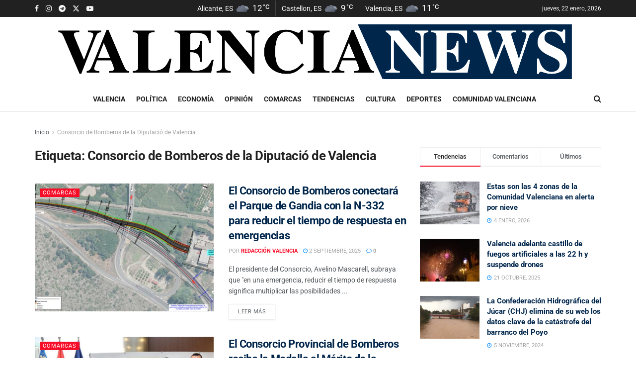

--- FILE ---
content_type: text/html; charset=UTF-8
request_url: https://valencianews.es/tag/consorcio-de-bomberos-de-la-diputacio-de-valencia/
body_size: 32124
content:
<!doctype html>
<!--[if lt IE 7]> <html class="no-js lt-ie9 lt-ie8 lt-ie7" lang="es"> <![endif]-->
<!--[if IE 7]>    <html class="no-js lt-ie9 lt-ie8" lang="es"> <![endif]-->
<!--[if IE 8]>    <html class="no-js lt-ie9" lang="es"> <![endif]-->
<!--[if IE 9]>    <html class="no-js lt-ie10" lang="es"> <![endif]-->
<!--[if gt IE 8]><!--> <html class="no-js" lang="es"> <!--<![endif]-->
<head>
    <meta http-equiv="Content-Type" content="text/html; charset=UTF-8" />
    <meta name='viewport' content='width=device-width, initial-scale=1, user-scalable=yes' />
    <link rel="profile" href="http://gmpg.org/xfn/11" />
    <link rel="pingback" href="https://valencianews.es/xmlrpc.php" />
    <meta name='robots' content='index, follow, max-image-preview:large, max-snippet:-1, max-video-preview:-1' />
	<style>img:is([sizes="auto" i], [sizes^="auto," i]) { contain-intrinsic-size: 3000px 1500px }</style>
	<script id="cookieyes" type="text/javascript" src="https://cdn-cookieyes.com/client_data/635d451e27acbc48993b1f90/script.js"></script><meta property="og:type" content="website">
<meta property="og:title" content="El Consorcio de Bomberos conectará el Parque de Gandia con la N-332 para reducir el tiempo de respuesta en emergencias">
<meta property="og:site_name" content="Valencia News: Últimas noticias de Valencia">
<meta property="og:description" content="El presidente del Consorcio, Avelino Mascarell, subraya que &quot;en una emergencia, reducir el tiempo de respuesta significa multiplicar las posibilidades">
<meta property="og:url" content="https://valencianews.es/tag/consorcio-de-bomberos-de-la-diputacio-de-valencia">
<meta property="og:locale" content="es_ES">
<meta property="og:image" content="https://valencianews.es/wp-content/uploads/2025/09/plano-e1756833844248.jpg">
<meta property="og:image:height" content="537">
<meta property="og:image:width" content="800">
<meta name="twitter:card" content="summary">
<meta name="twitter:url" content="https://valencianews.es/tag/consorcio-de-bomberos-de-la-diputacio-de-valencia">
<meta name="twitter:title" content="El Consorcio de Bomberos conectará el Parque de Gandia con la N-332 para reducir el tiempo de respuesta en emergencias">
<meta name="twitter:description" content="El presidente del Consorcio, Avelino Mascarell, subraya que &quot;en una emergencia, reducir el tiempo de respuesta significa multiplicar las posibilidades">
<meta name="twitter:image" content="https://valencianews.es/wp-content/uploads/2025/09/plano-e1756833844248.jpg">
<meta name="twitter:image:width" content="800">
<meta name="twitter:image:height" content="537">
<meta name="twitter:site" content="https://twitter.com/VALENCIANEWS_ES">
			<script type="text/javascript">
			  var jnews_ajax_url = '/?ajax-request=jnews'
			</script>
			<script type="text/javascript">;window.jnews=window.jnews||{},window.jnews.library=window.jnews.library||{},window.jnews.library=function(){"use strict";var e=this;e.win=window,e.doc=document,e.noop=function(){},e.globalBody=e.doc.getElementsByTagName("body")[0],e.globalBody=e.globalBody?e.globalBody:e.doc,e.win.jnewsDataStorage=e.win.jnewsDataStorage||{_storage:new WeakMap,put:function(e,t,n){this._storage.has(e)||this._storage.set(e,new Map),this._storage.get(e).set(t,n)},get:function(e,t){return this._storage.get(e).get(t)},has:function(e,t){return this._storage.has(e)&&this._storage.get(e).has(t)},remove:function(e,t){var n=this._storage.get(e).delete(t);return 0===!this._storage.get(e).size&&this._storage.delete(e),n}},e.windowWidth=function(){return e.win.innerWidth||e.docEl.clientWidth||e.globalBody.clientWidth},e.windowHeight=function(){return e.win.innerHeight||e.docEl.clientHeight||e.globalBody.clientHeight},e.requestAnimationFrame=e.win.requestAnimationFrame||e.win.webkitRequestAnimationFrame||e.win.mozRequestAnimationFrame||e.win.msRequestAnimationFrame||window.oRequestAnimationFrame||function(e){return setTimeout(e,1e3/60)},e.cancelAnimationFrame=e.win.cancelAnimationFrame||e.win.webkitCancelAnimationFrame||e.win.webkitCancelRequestAnimationFrame||e.win.mozCancelAnimationFrame||e.win.msCancelRequestAnimationFrame||e.win.oCancelRequestAnimationFrame||function(e){clearTimeout(e)},e.classListSupport="classList"in document.createElement("_"),e.hasClass=e.classListSupport?function(e,t){return e.classList.contains(t)}:function(e,t){return e.className.indexOf(t)>=0},e.addClass=e.classListSupport?function(t,n){e.hasClass(t,n)||t.classList.add(n)}:function(t,n){e.hasClass(t,n)||(t.className+=" "+n)},e.removeClass=e.classListSupport?function(t,n){e.hasClass(t,n)&&t.classList.remove(n)}:function(t,n){e.hasClass(t,n)&&(t.className=t.className.replace(n,""))},e.objKeys=function(e){var t=[];for(var n in e)Object.prototype.hasOwnProperty.call(e,n)&&t.push(n);return t},e.isObjectSame=function(e,t){var n=!0;return JSON.stringify(e)!==JSON.stringify(t)&&(n=!1),n},e.extend=function(){for(var e,t,n,o=arguments[0]||{},i=1,a=arguments.length;i<a;i++)if(null!==(e=arguments[i]))for(t in e)o!==(n=e[t])&&void 0!==n&&(o[t]=n);return o},e.dataStorage=e.win.jnewsDataStorage,e.isVisible=function(e){return 0!==e.offsetWidth&&0!==e.offsetHeight||e.getBoundingClientRect().length},e.getHeight=function(e){return e.offsetHeight||e.clientHeight||e.getBoundingClientRect().height},e.getWidth=function(e){return e.offsetWidth||e.clientWidth||e.getBoundingClientRect().width},e.supportsPassive=!1;try{var t=Object.defineProperty({},"passive",{get:function(){e.supportsPassive=!0}});"createEvent"in e.doc?e.win.addEventListener("test",null,t):"fireEvent"in e.doc&&e.win.attachEvent("test",null)}catch(e){}e.passiveOption=!!e.supportsPassive&&{passive:!0},e.setStorage=function(e,t){e="jnews-"+e;var n={expired:Math.floor(((new Date).getTime()+432e5)/1e3)};t=Object.assign(n,t);localStorage.setItem(e,JSON.stringify(t))},e.getStorage=function(e){e="jnews-"+e;var t=localStorage.getItem(e);return null!==t&&0<t.length?JSON.parse(localStorage.getItem(e)):{}},e.expiredStorage=function(){var t,n="jnews-";for(var o in localStorage)o.indexOf(n)>-1&&"undefined"!==(t=e.getStorage(o.replace(n,""))).expired&&t.expired<Math.floor((new Date).getTime()/1e3)&&localStorage.removeItem(o)},e.addEvents=function(t,n,o){for(var i in n){var a=["touchstart","touchmove"].indexOf(i)>=0&&!o&&e.passiveOption;"createEvent"in e.doc?t.addEventListener(i,n[i],a):"fireEvent"in e.doc&&t.attachEvent("on"+i,n[i])}},e.removeEvents=function(t,n){for(var o in n)"createEvent"in e.doc?t.removeEventListener(o,n[o]):"fireEvent"in e.doc&&t.detachEvent("on"+o,n[o])},e.triggerEvents=function(t,n,o){var i;o=o||{detail:null};return"createEvent"in e.doc?(!(i=e.doc.createEvent("CustomEvent")||new CustomEvent(n)).initCustomEvent||i.initCustomEvent(n,!0,!1,o),void t.dispatchEvent(i)):"fireEvent"in e.doc?((i=e.doc.createEventObject()).eventType=n,void t.fireEvent("on"+i.eventType,i)):void 0},e.getParents=function(t,n){void 0===n&&(n=e.doc);for(var o=[],i=t.parentNode,a=!1;!a;)if(i){var r=i;r.querySelectorAll(n).length?a=!0:(o.push(r),i=r.parentNode)}else o=[],a=!0;return o},e.forEach=function(e,t,n){for(var o=0,i=e.length;o<i;o++)t.call(n,e[o],o)},e.getText=function(e){return e.innerText||e.textContent},e.setText=function(e,t){var n="object"==typeof t?t.innerText||t.textContent:t;e.innerText&&(e.innerText=n),e.textContent&&(e.textContent=n)},e.httpBuildQuery=function(t){return e.objKeys(t).reduce(function t(n){var o=arguments.length>1&&void 0!==arguments[1]?arguments[1]:null;return function(i,a){var r=n[a];a=encodeURIComponent(a);var s=o?"".concat(o,"[").concat(a,"]"):a;return null==r||"function"==typeof r?(i.push("".concat(s,"=")),i):["number","boolean","string"].includes(typeof r)?(i.push("".concat(s,"=").concat(encodeURIComponent(r))),i):(i.push(e.objKeys(r).reduce(t(r,s),[]).join("&")),i)}}(t),[]).join("&")},e.get=function(t,n,o,i){return o="function"==typeof o?o:e.noop,e.ajax("GET",t,n,o,i)},e.post=function(t,n,o,i){return o="function"==typeof o?o:e.noop,e.ajax("POST",t,n,o,i)},e.ajax=function(t,n,o,i,a){var r=new XMLHttpRequest,s=n,c=e.httpBuildQuery(o);if(t=-1!=["GET","POST"].indexOf(t)?t:"GET",r.open(t,s+("GET"==t?"?"+c:""),!0),"POST"==t&&r.setRequestHeader("Content-type","application/x-www-form-urlencoded"),r.setRequestHeader("X-Requested-With","XMLHttpRequest"),r.onreadystatechange=function(){4===r.readyState&&200<=r.status&&300>r.status&&"function"==typeof i&&i.call(void 0,r.response)},void 0!==a&&!a){return{xhr:r,send:function(){r.send("POST"==t?c:null)}}}return r.send("POST"==t?c:null),{xhr:r}},e.scrollTo=function(t,n,o){function i(e,t,n){this.start=this.position(),this.change=e-this.start,this.currentTime=0,this.increment=20,this.duration=void 0===n?500:n,this.callback=t,this.finish=!1,this.animateScroll()}return Math.easeInOutQuad=function(e,t,n,o){return(e/=o/2)<1?n/2*e*e+t:-n/2*(--e*(e-2)-1)+t},i.prototype.stop=function(){this.finish=!0},i.prototype.move=function(t){e.doc.documentElement.scrollTop=t,e.globalBody.parentNode.scrollTop=t,e.globalBody.scrollTop=t},i.prototype.position=function(){return e.doc.documentElement.scrollTop||e.globalBody.parentNode.scrollTop||e.globalBody.scrollTop},i.prototype.animateScroll=function(){this.currentTime+=this.increment;var t=Math.easeInOutQuad(this.currentTime,this.start,this.change,this.duration);this.move(t),this.currentTime<this.duration&&!this.finish?e.requestAnimationFrame.call(e.win,this.animateScroll.bind(this)):this.callback&&"function"==typeof this.callback&&this.callback()},new i(t,n,o)},e.unwrap=function(t){var n,o=t;e.forEach(t,(function(e,t){n?n+=e:n=e})),o.replaceWith(n)},e.performance={start:function(e){performance.mark(e+"Start")},stop:function(e){performance.mark(e+"End"),performance.measure(e,e+"Start",e+"End")}},e.fps=function(){var t=0,n=0,o=0;!function(){var i=t=0,a=0,r=0,s=document.getElementById("fpsTable"),c=function(t){void 0===document.getElementsByTagName("body")[0]?e.requestAnimationFrame.call(e.win,(function(){c(t)})):document.getElementsByTagName("body")[0].appendChild(t)};null===s&&((s=document.createElement("div")).style.position="fixed",s.style.top="120px",s.style.left="10px",s.style.width="100px",s.style.height="20px",s.style.border="1px solid black",s.style.fontSize="11px",s.style.zIndex="100000",s.style.backgroundColor="white",s.id="fpsTable",c(s));var l=function(){o++,n=Date.now(),(a=(o/(r=(n-t)/1e3)).toPrecision(2))!=i&&(i=a,s.innerHTML=i+"fps"),1<r&&(t=n,o=0),e.requestAnimationFrame.call(e.win,l)};l()}()},e.instr=function(e,t){for(var n=0;n<t.length;n++)if(-1!==e.toLowerCase().indexOf(t[n].toLowerCase()))return!0},e.winLoad=function(t,n){function o(o){if("complete"===e.doc.readyState||"interactive"===e.doc.readyState)return!o||n?setTimeout(t,n||1):t(o),1}o()||e.addEvents(e.win,{load:o})},e.docReady=function(t,n){function o(o){if("complete"===e.doc.readyState||"interactive"===e.doc.readyState)return!o||n?setTimeout(t,n||1):t(o),1}o()||e.addEvents(e.doc,{DOMContentLoaded:o})},e.fireOnce=function(){e.docReady((function(){e.assets=e.assets||[],e.assets.length&&(e.boot(),e.load_assets())}),50)},e.boot=function(){e.length&&e.doc.querySelectorAll("style[media]").forEach((function(e){"not all"==e.getAttribute("media")&&e.removeAttribute("media")}))},e.create_js=function(t,n){var o=e.doc.createElement("script");switch(o.setAttribute("src",t),n){case"defer":o.setAttribute("defer",!0);break;case"async":o.setAttribute("async",!0);break;case"deferasync":o.setAttribute("defer",!0),o.setAttribute("async",!0)}e.globalBody.appendChild(o)},e.load_assets=function(){"object"==typeof e.assets&&e.forEach(e.assets.slice(0),(function(t,n){var o="";t.defer&&(o+="defer"),t.async&&(o+="async"),e.create_js(t.url,o);var i=e.assets.indexOf(t);i>-1&&e.assets.splice(i,1)})),e.assets=jnewsoption.au_scripts=window.jnewsads=[]},e.setCookie=function(e,t,n){var o="";if(n){var i=new Date;i.setTime(i.getTime()+24*n*60*60*1e3),o="; expires="+i.toUTCString()}document.cookie=e+"="+(t||"")+o+"; path=/"},e.getCookie=function(e){for(var t=e+"=",n=document.cookie.split(";"),o=0;o<n.length;o++){for(var i=n[o];" "==i.charAt(0);)i=i.substring(1,i.length);if(0==i.indexOf(t))return i.substring(t.length,i.length)}return null},e.eraseCookie=function(e){document.cookie=e+"=; Path=/; Expires=Thu, 01 Jan 1970 00:00:01 GMT;"},e.docReady((function(){e.globalBody=e.globalBody==e.doc?e.doc.getElementsByTagName("body")[0]:e.globalBody,e.globalBody=e.globalBody?e.globalBody:e.doc})),e.winLoad((function(){e.winLoad((function(){var t=!1;if(void 0!==window.jnewsadmin)if(void 0!==window.file_version_checker){var n=e.objKeys(window.file_version_checker);n.length?n.forEach((function(e){t||"10.0.4"===window.file_version_checker[e]||(t=!0)})):t=!0}else t=!0;t&&(window.jnewsHelper.getMessage(),window.jnewsHelper.getNotice())}),2500)}))},window.jnews.library=new window.jnews.library;</script>
	<!-- This site is optimized with the Yoast SEO plugin v24.9 - https://yoast.com/wordpress/plugins/seo/ -->
	<title>Consorcio de Bomberos de la Diputació de Valencia archivos | Valencia News: Últimas noticias de Valencia</title>
	<link rel="canonical" href="https://valencianews.es/tag/consorcio-de-bomberos-de-la-diputacio-de-valencia/" />
	<meta property="og:locale" content="es_ES" />
	<meta property="og:type" content="article" />
	<meta property="og:title" content="Consorcio de Bomberos de la Diputació de Valencia archivos | Valencia News: Últimas noticias de Valencia" />
	<meta property="og:url" content="https://valencianews.es/tag/consorcio-de-bomberos-de-la-diputacio-de-valencia/" />
	<meta property="og:site_name" content="Valencia News: Últimas noticias de Valencia" />
	<meta property="og:image" content="https://valencianews.es/wp-content/uploads/2018/07/Logo-ValenciaNews.jpg" />
	<meta property="og:image:width" content="1024" />
	<meta property="og:image:height" content="512" />
	<meta property="og:image:type" content="image/jpeg" />
	<meta name="twitter:card" content="summary_large_image" />
	<meta name="twitter:site" content="@ValenciaNews_es" />
	<script type="application/ld+json" class="yoast-schema-graph">{"@context":"https://schema.org","@graph":[{"@type":"CollectionPage","@id":"https://valencianews.es/tag/consorcio-de-bomberos-de-la-diputacio-de-valencia/","url":"https://valencianews.es/tag/consorcio-de-bomberos-de-la-diputacio-de-valencia/","name":"Consorcio de Bomberos de la Diputació de Valencia archivos | Valencia News: Últimas noticias de Valencia","isPartOf":{"@id":"https://valencianews.es/#website"},"primaryImageOfPage":{"@id":"https://valencianews.es/tag/consorcio-de-bomberos-de-la-diputacio-de-valencia/#primaryimage"},"image":{"@id":"https://valencianews.es/tag/consorcio-de-bomberos-de-la-diputacio-de-valencia/#primaryimage"},"thumbnailUrl":"https://valencianews.es/wp-content/uploads/2025/09/plano-e1756833844248.jpg","breadcrumb":{"@id":"https://valencianews.es/tag/consorcio-de-bomberos-de-la-diputacio-de-valencia/#breadcrumb"},"inLanguage":"es"},{"@type":"ImageObject","inLanguage":"es","@id":"https://valencianews.es/tag/consorcio-de-bomberos-de-la-diputacio-de-valencia/#primaryimage","url":"https://valencianews.es/wp-content/uploads/2025/09/plano-e1756833844248.jpg","contentUrl":"https://valencianews.es/wp-content/uploads/2025/09/plano-e1756833844248.jpg","width":800,"height":537},{"@type":"BreadcrumbList","@id":"https://valencianews.es/tag/consorcio-de-bomberos-de-la-diputacio-de-valencia/#breadcrumb","itemListElement":[{"@type":"ListItem","position":1,"name":"Portada","item":"https://valencianews.es/"},{"@type":"ListItem","position":2,"name":"Consorcio de Bomberos de la Diputació de Valencia"}]},{"@type":"WebSite","@id":"https://valencianews.es/#website","url":"https://valencianews.es/","name":"Valencia News: Últimas noticias de Valencia","description":"Últimas noticias de Valencia, política, economía y opinión de la Comunitat Valenciana con caracter crítico e independencia.","publisher":{"@id":"https://valencianews.es/#organization"},"potentialAction":[{"@type":"SearchAction","target":{"@type":"EntryPoint","urlTemplate":"https://valencianews.es/?s={search_term_string}"},"query-input":{"@type":"PropertyValueSpecification","valueRequired":true,"valueName":"search_term_string"}}],"inLanguage":"es"},{"@type":"Organization","@id":"https://valencianews.es/#organization","name":"Valencia News","url":"https://valencianews.es/","logo":{"@type":"ImageObject","inLanguage":"es","@id":"https://valencianews.es/#/schema/logo/image/","url":"https://valencianews.es/wp-content/uploads/2023/09/cropped-favicon.png","contentUrl":"https://valencianews.es/wp-content/uploads/2023/09/cropped-favicon.png","width":512,"height":512,"caption":"Valencia News"},"image":{"@id":"https://valencianews.es/#/schema/logo/image/"},"sameAs":["https://www.facebook.com/vlcnews","https://x.com/ValenciaNews_es","https://instagram.com/valencianews_es"]}]}</script>
	<!-- / Yoast SEO plugin. -->


<link rel='dns-prefetch' href='//www.googletagmanager.com' />
<link rel='dns-prefetch' href='//fonts.googleapis.com' />
<link rel='preconnect' href='https://fonts.gstatic.com' />
<link rel="alternate" type="application/rss+xml" title="Valencia News: Últimas noticias de Valencia &raquo; Feed" href="https://valencianews.es/feed/" />
<link rel="alternate" type="application/rss+xml" title="Valencia News: Últimas noticias de Valencia &raquo; Feed de los comentarios" href="https://valencianews.es/comments/feed/" />
<link rel="alternate" type="application/rss+xml" title="Valencia News: Últimas noticias de Valencia &raquo; Etiqueta Consorcio de Bomberos de la Diputació de Valencia del feed" href="https://valencianews.es/tag/consorcio-de-bomberos-de-la-diputacio-de-valencia/feed/" />
<script type="text/javascript">
/* <![CDATA[ */
window._wpemojiSettings = {"baseUrl":"https:\/\/s.w.org\/images\/core\/emoji\/16.0.1\/72x72\/","ext":".png","svgUrl":"https:\/\/s.w.org\/images\/core\/emoji\/16.0.1\/svg\/","svgExt":".svg","source":{"concatemoji":"https:\/\/valencianews.es\/wp-includes\/js\/wp-emoji-release.min.js?ver=6.8.3"}};
/*! This file is auto-generated */
!function(s,n){var o,i,e;function c(e){try{var t={supportTests:e,timestamp:(new Date).valueOf()};sessionStorage.setItem(o,JSON.stringify(t))}catch(e){}}function p(e,t,n){e.clearRect(0,0,e.canvas.width,e.canvas.height),e.fillText(t,0,0);var t=new Uint32Array(e.getImageData(0,0,e.canvas.width,e.canvas.height).data),a=(e.clearRect(0,0,e.canvas.width,e.canvas.height),e.fillText(n,0,0),new Uint32Array(e.getImageData(0,0,e.canvas.width,e.canvas.height).data));return t.every(function(e,t){return e===a[t]})}function u(e,t){e.clearRect(0,0,e.canvas.width,e.canvas.height),e.fillText(t,0,0);for(var n=e.getImageData(16,16,1,1),a=0;a<n.data.length;a++)if(0!==n.data[a])return!1;return!0}function f(e,t,n,a){switch(t){case"flag":return n(e,"\ud83c\udff3\ufe0f\u200d\u26a7\ufe0f","\ud83c\udff3\ufe0f\u200b\u26a7\ufe0f")?!1:!n(e,"\ud83c\udde8\ud83c\uddf6","\ud83c\udde8\u200b\ud83c\uddf6")&&!n(e,"\ud83c\udff4\udb40\udc67\udb40\udc62\udb40\udc65\udb40\udc6e\udb40\udc67\udb40\udc7f","\ud83c\udff4\u200b\udb40\udc67\u200b\udb40\udc62\u200b\udb40\udc65\u200b\udb40\udc6e\u200b\udb40\udc67\u200b\udb40\udc7f");case"emoji":return!a(e,"\ud83e\udedf")}return!1}function g(e,t,n,a){var r="undefined"!=typeof WorkerGlobalScope&&self instanceof WorkerGlobalScope?new OffscreenCanvas(300,150):s.createElement("canvas"),o=r.getContext("2d",{willReadFrequently:!0}),i=(o.textBaseline="top",o.font="600 32px Arial",{});return e.forEach(function(e){i[e]=t(o,e,n,a)}),i}function t(e){var t=s.createElement("script");t.src=e,t.defer=!0,s.head.appendChild(t)}"undefined"!=typeof Promise&&(o="wpEmojiSettingsSupports",i=["flag","emoji"],n.supports={everything:!0,everythingExceptFlag:!0},e=new Promise(function(e){s.addEventListener("DOMContentLoaded",e,{once:!0})}),new Promise(function(t){var n=function(){try{var e=JSON.parse(sessionStorage.getItem(o));if("object"==typeof e&&"number"==typeof e.timestamp&&(new Date).valueOf()<e.timestamp+604800&&"object"==typeof e.supportTests)return e.supportTests}catch(e){}return null}();if(!n){if("undefined"!=typeof Worker&&"undefined"!=typeof OffscreenCanvas&&"undefined"!=typeof URL&&URL.createObjectURL&&"undefined"!=typeof Blob)try{var e="postMessage("+g.toString()+"("+[JSON.stringify(i),f.toString(),p.toString(),u.toString()].join(",")+"));",a=new Blob([e],{type:"text/javascript"}),r=new Worker(URL.createObjectURL(a),{name:"wpTestEmojiSupports"});return void(r.onmessage=function(e){c(n=e.data),r.terminate(),t(n)})}catch(e){}c(n=g(i,f,p,u))}t(n)}).then(function(e){for(var t in e)n.supports[t]=e[t],n.supports.everything=n.supports.everything&&n.supports[t],"flag"!==t&&(n.supports.everythingExceptFlag=n.supports.everythingExceptFlag&&n.supports[t]);n.supports.everythingExceptFlag=n.supports.everythingExceptFlag&&!n.supports.flag,n.DOMReady=!1,n.readyCallback=function(){n.DOMReady=!0}}).then(function(){return e}).then(function(){var e;n.supports.everything||(n.readyCallback(),(e=n.source||{}).concatemoji?t(e.concatemoji):e.wpemoji&&e.twemoji&&(t(e.twemoji),t(e.wpemoji)))}))}((window,document),window._wpemojiSettings);
/* ]]> */
</script>
<link rel='stylesheet' id='dashicons-css' href='https://valencianews.es/wp-includes/css/dashicons.min.css?ver=6.8.3' type='text/css' media='all' />
<link rel='stylesheet' id='thickbox-css' href='https://valencianews.es/wp-includes/js/thickbox/thickbox.css?ver=6.8.3' type='text/css' media='all' />
<style id='wp-emoji-styles-inline-css' type='text/css'>

	img.wp-smiley, img.emoji {
		display: inline !important;
		border: none !important;
		box-shadow: none !important;
		height: 1em !important;
		width: 1em !important;
		margin: 0 0.07em !important;
		vertical-align: -0.1em !important;
		background: none !important;
		padding: 0 !important;
	}
</style>
<link rel='stylesheet' id='wp-block-library-css' href='https://valencianews.es/wp-includes/css/dist/block-library/style.min.css?ver=6.8.3' type='text/css' media='all' />
<style id='classic-theme-styles-inline-css' type='text/css'>
/*! This file is auto-generated */
.wp-block-button__link{color:#fff;background-color:#32373c;border-radius:9999px;box-shadow:none;text-decoration:none;padding:calc(.667em + 2px) calc(1.333em + 2px);font-size:1.125em}.wp-block-file__button{background:#32373c;color:#fff;text-decoration:none}
</style>
<style id='global-styles-inline-css' type='text/css'>
:root{--wp--preset--aspect-ratio--square: 1;--wp--preset--aspect-ratio--4-3: 4/3;--wp--preset--aspect-ratio--3-4: 3/4;--wp--preset--aspect-ratio--3-2: 3/2;--wp--preset--aspect-ratio--2-3: 2/3;--wp--preset--aspect-ratio--16-9: 16/9;--wp--preset--aspect-ratio--9-16: 9/16;--wp--preset--color--black: #000000;--wp--preset--color--cyan-bluish-gray: #abb8c3;--wp--preset--color--white: #ffffff;--wp--preset--color--pale-pink: #f78da7;--wp--preset--color--vivid-red: #cf2e2e;--wp--preset--color--luminous-vivid-orange: #ff6900;--wp--preset--color--luminous-vivid-amber: #fcb900;--wp--preset--color--light-green-cyan: #7bdcb5;--wp--preset--color--vivid-green-cyan: #00d084;--wp--preset--color--pale-cyan-blue: #8ed1fc;--wp--preset--color--vivid-cyan-blue: #0693e3;--wp--preset--color--vivid-purple: #9b51e0;--wp--preset--gradient--vivid-cyan-blue-to-vivid-purple: linear-gradient(135deg,rgba(6,147,227,1) 0%,rgb(155,81,224) 100%);--wp--preset--gradient--light-green-cyan-to-vivid-green-cyan: linear-gradient(135deg,rgb(122,220,180) 0%,rgb(0,208,130) 100%);--wp--preset--gradient--luminous-vivid-amber-to-luminous-vivid-orange: linear-gradient(135deg,rgba(252,185,0,1) 0%,rgba(255,105,0,1) 100%);--wp--preset--gradient--luminous-vivid-orange-to-vivid-red: linear-gradient(135deg,rgba(255,105,0,1) 0%,rgb(207,46,46) 100%);--wp--preset--gradient--very-light-gray-to-cyan-bluish-gray: linear-gradient(135deg,rgb(238,238,238) 0%,rgb(169,184,195) 100%);--wp--preset--gradient--cool-to-warm-spectrum: linear-gradient(135deg,rgb(74,234,220) 0%,rgb(151,120,209) 20%,rgb(207,42,186) 40%,rgb(238,44,130) 60%,rgb(251,105,98) 80%,rgb(254,248,76) 100%);--wp--preset--gradient--blush-light-purple: linear-gradient(135deg,rgb(255,206,236) 0%,rgb(152,150,240) 100%);--wp--preset--gradient--blush-bordeaux: linear-gradient(135deg,rgb(254,205,165) 0%,rgb(254,45,45) 50%,rgb(107,0,62) 100%);--wp--preset--gradient--luminous-dusk: linear-gradient(135deg,rgb(255,203,112) 0%,rgb(199,81,192) 50%,rgb(65,88,208) 100%);--wp--preset--gradient--pale-ocean: linear-gradient(135deg,rgb(255,245,203) 0%,rgb(182,227,212) 50%,rgb(51,167,181) 100%);--wp--preset--gradient--electric-grass: linear-gradient(135deg,rgb(202,248,128) 0%,rgb(113,206,126) 100%);--wp--preset--gradient--midnight: linear-gradient(135deg,rgb(2,3,129) 0%,rgb(40,116,252) 100%);--wp--preset--font-size--small: 13px;--wp--preset--font-size--medium: 20px;--wp--preset--font-size--large: 36px;--wp--preset--font-size--x-large: 42px;--wp--preset--spacing--20: 0.44rem;--wp--preset--spacing--30: 0.67rem;--wp--preset--spacing--40: 1rem;--wp--preset--spacing--50: 1.5rem;--wp--preset--spacing--60: 2.25rem;--wp--preset--spacing--70: 3.38rem;--wp--preset--spacing--80: 5.06rem;--wp--preset--shadow--natural: 6px 6px 9px rgba(0, 0, 0, 0.2);--wp--preset--shadow--deep: 12px 12px 50px rgba(0, 0, 0, 0.4);--wp--preset--shadow--sharp: 6px 6px 0px rgba(0, 0, 0, 0.2);--wp--preset--shadow--outlined: 6px 6px 0px -3px rgba(255, 255, 255, 1), 6px 6px rgba(0, 0, 0, 1);--wp--preset--shadow--crisp: 6px 6px 0px rgba(0, 0, 0, 1);}:where(.is-layout-flex){gap: 0.5em;}:where(.is-layout-grid){gap: 0.5em;}body .is-layout-flex{display: flex;}.is-layout-flex{flex-wrap: wrap;align-items: center;}.is-layout-flex > :is(*, div){margin: 0;}body .is-layout-grid{display: grid;}.is-layout-grid > :is(*, div){margin: 0;}:where(.wp-block-columns.is-layout-flex){gap: 2em;}:where(.wp-block-columns.is-layout-grid){gap: 2em;}:where(.wp-block-post-template.is-layout-flex){gap: 1.25em;}:where(.wp-block-post-template.is-layout-grid){gap: 1.25em;}.has-black-color{color: var(--wp--preset--color--black) !important;}.has-cyan-bluish-gray-color{color: var(--wp--preset--color--cyan-bluish-gray) !important;}.has-white-color{color: var(--wp--preset--color--white) !important;}.has-pale-pink-color{color: var(--wp--preset--color--pale-pink) !important;}.has-vivid-red-color{color: var(--wp--preset--color--vivid-red) !important;}.has-luminous-vivid-orange-color{color: var(--wp--preset--color--luminous-vivid-orange) !important;}.has-luminous-vivid-amber-color{color: var(--wp--preset--color--luminous-vivid-amber) !important;}.has-light-green-cyan-color{color: var(--wp--preset--color--light-green-cyan) !important;}.has-vivid-green-cyan-color{color: var(--wp--preset--color--vivid-green-cyan) !important;}.has-pale-cyan-blue-color{color: var(--wp--preset--color--pale-cyan-blue) !important;}.has-vivid-cyan-blue-color{color: var(--wp--preset--color--vivid-cyan-blue) !important;}.has-vivid-purple-color{color: var(--wp--preset--color--vivid-purple) !important;}.has-black-background-color{background-color: var(--wp--preset--color--black) !important;}.has-cyan-bluish-gray-background-color{background-color: var(--wp--preset--color--cyan-bluish-gray) !important;}.has-white-background-color{background-color: var(--wp--preset--color--white) !important;}.has-pale-pink-background-color{background-color: var(--wp--preset--color--pale-pink) !important;}.has-vivid-red-background-color{background-color: var(--wp--preset--color--vivid-red) !important;}.has-luminous-vivid-orange-background-color{background-color: var(--wp--preset--color--luminous-vivid-orange) !important;}.has-luminous-vivid-amber-background-color{background-color: var(--wp--preset--color--luminous-vivid-amber) !important;}.has-light-green-cyan-background-color{background-color: var(--wp--preset--color--light-green-cyan) !important;}.has-vivid-green-cyan-background-color{background-color: var(--wp--preset--color--vivid-green-cyan) !important;}.has-pale-cyan-blue-background-color{background-color: var(--wp--preset--color--pale-cyan-blue) !important;}.has-vivid-cyan-blue-background-color{background-color: var(--wp--preset--color--vivid-cyan-blue) !important;}.has-vivid-purple-background-color{background-color: var(--wp--preset--color--vivid-purple) !important;}.has-black-border-color{border-color: var(--wp--preset--color--black) !important;}.has-cyan-bluish-gray-border-color{border-color: var(--wp--preset--color--cyan-bluish-gray) !important;}.has-white-border-color{border-color: var(--wp--preset--color--white) !important;}.has-pale-pink-border-color{border-color: var(--wp--preset--color--pale-pink) !important;}.has-vivid-red-border-color{border-color: var(--wp--preset--color--vivid-red) !important;}.has-luminous-vivid-orange-border-color{border-color: var(--wp--preset--color--luminous-vivid-orange) !important;}.has-luminous-vivid-amber-border-color{border-color: var(--wp--preset--color--luminous-vivid-amber) !important;}.has-light-green-cyan-border-color{border-color: var(--wp--preset--color--light-green-cyan) !important;}.has-vivid-green-cyan-border-color{border-color: var(--wp--preset--color--vivid-green-cyan) !important;}.has-pale-cyan-blue-border-color{border-color: var(--wp--preset--color--pale-cyan-blue) !important;}.has-vivid-cyan-blue-border-color{border-color: var(--wp--preset--color--vivid-cyan-blue) !important;}.has-vivid-purple-border-color{border-color: var(--wp--preset--color--vivid-purple) !important;}.has-vivid-cyan-blue-to-vivid-purple-gradient-background{background: var(--wp--preset--gradient--vivid-cyan-blue-to-vivid-purple) !important;}.has-light-green-cyan-to-vivid-green-cyan-gradient-background{background: var(--wp--preset--gradient--light-green-cyan-to-vivid-green-cyan) !important;}.has-luminous-vivid-amber-to-luminous-vivid-orange-gradient-background{background: var(--wp--preset--gradient--luminous-vivid-amber-to-luminous-vivid-orange) !important;}.has-luminous-vivid-orange-to-vivid-red-gradient-background{background: var(--wp--preset--gradient--luminous-vivid-orange-to-vivid-red) !important;}.has-very-light-gray-to-cyan-bluish-gray-gradient-background{background: var(--wp--preset--gradient--very-light-gray-to-cyan-bluish-gray) !important;}.has-cool-to-warm-spectrum-gradient-background{background: var(--wp--preset--gradient--cool-to-warm-spectrum) !important;}.has-blush-light-purple-gradient-background{background: var(--wp--preset--gradient--blush-light-purple) !important;}.has-blush-bordeaux-gradient-background{background: var(--wp--preset--gradient--blush-bordeaux) !important;}.has-luminous-dusk-gradient-background{background: var(--wp--preset--gradient--luminous-dusk) !important;}.has-pale-ocean-gradient-background{background: var(--wp--preset--gradient--pale-ocean) !important;}.has-electric-grass-gradient-background{background: var(--wp--preset--gradient--electric-grass) !important;}.has-midnight-gradient-background{background: var(--wp--preset--gradient--midnight) !important;}.has-small-font-size{font-size: var(--wp--preset--font-size--small) !important;}.has-medium-font-size{font-size: var(--wp--preset--font-size--medium) !important;}.has-large-font-size{font-size: var(--wp--preset--font-size--large) !important;}.has-x-large-font-size{font-size: var(--wp--preset--font-size--x-large) !important;}
:where(.wp-block-post-template.is-layout-flex){gap: 1.25em;}:where(.wp-block-post-template.is-layout-grid){gap: 1.25em;}
:where(.wp-block-columns.is-layout-flex){gap: 2em;}:where(.wp-block-columns.is-layout-grid){gap: 2em;}
:root :where(.wp-block-pullquote){font-size: 1.5em;line-height: 1.6;}
</style>
<link rel='stylesheet' id='ptpdffrontend-css' href='https://valencianews.es/wp-content/plugins/wp-advanced-pdf/asset/css/front_end.css?ver=1.1.7' type='text/css' media='all' />
<link rel='stylesheet' id='splw-styles-css' href='https://valencianews.es/wp-content/plugins/location-weather/assets/css/splw-style.min.css?ver=2.0.17' type='text/css' media='all' />
<style id='splw-styles-inline-css' type='text/css'>
#splw-location-weather-332226.splw-main-wrapper {max-width: 320px;margin : auto;margin-bottom: 2em;}#splw-location-weather-332226.splw-main-wrapper.horizontal {max-width: 666px;}#splw-location-weather-332226 .splw-lite-wrapper,#splw-location-weather-332226 .splw-forecast-weather select,#splw-location-weather-332226 .splw-forecast-weather option,#splw-location-weather-332226 .splw-lite-wrapper .splw-weather-attribution a{text-decoration: none;}#splw-location-weather-332226 .splw-lite-templates-body{padding : 0px 0px 0px 0px;}#splw-location-weather-332226 .splw-weather-detailed-updated-time{padding : 0 0px 10px 0px;}#splw-location-weather-332226 .splw-lite-wrapper{ border: 0px solid #e2e2e2;}#splw-location-weather-332226 .splw-lite-wrapper .splw-lite-current-temp .splw-weather-icon{width: 32px;}#splw-location-weather-332226 .splw-lite-wrapper{border-radius: 8px;}#splw-location-weather-332226 .splw-lite-daily-weather-details .details-icon svg path,#splw-location-weather-332226 .splw-lite-daily-weather-details .details-icon svg circle{fill:#fff;}#splw-location-weather-332226 .splw-lite-wrapper,#splw-location-weather-332226 .splw-forecast-weather option{background:rgba(240,88,0,0)}#splw-location-weather-332226 .splw-weather-title{color: #000;margin-top: 0px;margin-bottom: 20px;}#splw-location-weather-332226 .splw-lite-header-title{color: #fff;margin-top: 0px;margin-bottom: 10px;}#splw-location-weather-332226 .splw-lite-current-time{color: #fff;margin-top: 0px;margin-bottom: 10px;}#splw-location-weather-332226 .splw-cur-temp{color: #fff;margin-top: 0px;margin-bottom: 0px;}#splw-location-weather-332226 .splw-lite-desc{color: #fff;margin-top: 20px;margin-bottom: 0px;}#splw-location-weather-332226 .splw-lite-daily-weather-details{color: #fff;margin-top: 0px;margin-bottom: 0px;}#splw-location-weather-332226 .splw-weather-details .splw-weather-icons {color: #fff;margin-top: 20px;margin-bottom: 0px;}#splw-location-weather-332226 .lw-footer{margin-top: 0px;margin-bottom: 0px;}#splw-location-weather-332226 .splw-weather-attribution a,#splw-location-weather-332226 .splw-weather-attribution,#splw-location-weather-332226 .splw-weather-detailed-updated-time a,#splw-location-weather-332226 .splw-weather-updated-time{color: #fff;}#splw-location-weather-332236.splw-main-wrapper {max-width: 320px;margin : auto;margin-bottom: 2em;}#splw-location-weather-332236.splw-main-wrapper.horizontal {max-width: 666px;}#splw-location-weather-332236 .splw-lite-wrapper,#splw-location-weather-332236 .splw-forecast-weather select,#splw-location-weather-332236 .splw-forecast-weather option,#splw-location-weather-332236 .splw-lite-wrapper .splw-weather-attribution a{text-decoration: none;}#splw-location-weather-332236 .splw-lite-templates-body{padding : 0px 0px 0px 0px;}#splw-location-weather-332236 .splw-weather-detailed-updated-time{padding : 0 0px 10px 0px;}#splw-location-weather-332236 .splw-lite-wrapper{ border: 0px solid #e2e2e2;}#splw-location-weather-332236 .splw-lite-wrapper .splw-lite-current-temp .splw-weather-icon{width: 32px;}#splw-location-weather-332236 .splw-lite-wrapper{border-radius: 8px;}#splw-location-weather-332236 .splw-lite-daily-weather-details .details-icon svg path,#splw-location-weather-332236 .splw-lite-daily-weather-details .details-icon svg circle{fill:#fff;}#splw-location-weather-332236 .splw-lite-wrapper,#splw-location-weather-332236 .splw-forecast-weather option{background:rgba(209,132,0,0)}#splw-location-weather-332236 .splw-weather-title{color: #000;margin-top: 0px;margin-bottom: 20px;}#splw-location-weather-332236 .splw-lite-header-title{color: #fff;margin-top: 0px;margin-bottom: 10px;}#splw-location-weather-332236 .splw-lite-current-time{color: #fff;margin-top: 0px;margin-bottom: 10px;}#splw-location-weather-332236 .splw-cur-temp{color: #fff;margin-top: 0px;margin-bottom: 0px;}#splw-location-weather-332236 .splw-lite-desc{color: #fff;margin-top: 20px;margin-bottom: 0px;}#splw-location-weather-332236 .splw-lite-daily-weather-details{color: #fff;margin-top: 0px;margin-bottom: 0px;}#splw-location-weather-332236 .splw-weather-details .splw-weather-icons {color: #fff;margin-top: 20px;margin-bottom: 0px;}#splw-location-weather-332236 .lw-footer{margin-top: 0px;margin-bottom: 0px;}#splw-location-weather-332236 .splw-weather-attribution a,#splw-location-weather-332236 .splw-weather-attribution,#splw-location-weather-332236 .splw-weather-detailed-updated-time a,#splw-location-weather-332236 .splw-weather-updated-time{color: #fff;}#splw-location-weather-332174.splw-main-wrapper {max-width: 320px;margin : auto;margin-bottom: 2em;}#splw-location-weather-332174.splw-main-wrapper.horizontal {max-width: 666px;}#splw-location-weather-332174 .splw-lite-wrapper,#splw-location-weather-332174 .splw-forecast-weather select,#splw-location-weather-332174 .splw-forecast-weather option,#splw-location-weather-332174 .splw-lite-wrapper .splw-weather-attribution a{text-decoration: none;}#splw-location-weather-332174 .splw-lite-templates-body{padding : 0px 0px 0px 0px;}#splw-location-weather-332174 .splw-weather-detailed-updated-time{padding : 0 0px 10px 0px;}#splw-location-weather-332174 .splw-lite-wrapper{ border: 0px solid #e2e2e2;}#splw-location-weather-332174 .splw-lite-wrapper .splw-lite-current-temp .splw-weather-icon{width: 32px;}#splw-location-weather-332174 .splw-lite-wrapper{border-radius: 8px;}#splw-location-weather-332174 .splw-lite-daily-weather-details .details-icon svg path,#splw-location-weather-332174 .splw-lite-daily-weather-details .details-icon svg circle{fill:#fff;}#splw-location-weather-332174 .splw-lite-wrapper,#splw-location-weather-332174 .splw-forecast-weather option{background:rgba(209,132,0,0)}#splw-location-weather-332174 .splw-weather-title{color: #000;margin-top: 0px;margin-bottom: 20px;}#splw-location-weather-332174 .splw-lite-header-title{color: #fff;margin-top: 0px;margin-bottom: 10px;}#splw-location-weather-332174 .splw-lite-current-time{color: #fff;margin-top: 0px;margin-bottom: 10px;}#splw-location-weather-332174 .splw-cur-temp{color: #fff;margin-top: 0px;margin-bottom: 0px;}#splw-location-weather-332174 .splw-lite-desc{color: #fff;margin-top: 20px;margin-bottom: 0px;}#splw-location-weather-332174 .splw-lite-daily-weather-details{color: #fff;margin-top: 0px;margin-bottom: 0px;}#splw-location-weather-332174 .splw-weather-details .splw-weather-icons {color: #fff;margin-top: 20px;margin-bottom: 0px;}#splw-location-weather-332174 .lw-footer{margin-top: 0px;margin-bottom: 0px;}#splw-location-weather-332174 .splw-weather-attribution a,#splw-location-weather-332174 .splw-weather-attribution,#splw-location-weather-332174 .splw-weather-detailed-updated-time a,#splw-location-weather-332174 .splw-weather-updated-time{color: #fff;}
</style>
<link rel='stylesheet' id='splw-old-styles-css' href='https://valencianews.es/wp-content/plugins/location-weather/assets/css/old-style.min.css?ver=2.0.17' type='text/css' media='all' />
<link rel='stylesheet' id='jnews-parent-style-css' href='https://valencianews.es/wp-content/themes/jnews/style.css?ver=6.8.3' type='text/css' media='all' />
<link rel='stylesheet' id='elementor-frontend-css' href='https://valencianews.es/wp-content/plugins/elementor/assets/css/frontend.min.css?ver=3.28.4' type='text/css' media='all' />
<link rel='stylesheet' id='elementor-post-331671-css' href='https://valencianews.es/wp-content/uploads/elementor/css/post-331671.css?ver=1745426953' type='text/css' media='all' />
<link rel='stylesheet' id='jeg_customizer_font-css' href='//fonts.googleapis.com/css?family=Roboto%3Aregular%2C500%2C700%2C500%2Cregular&#038;display=swap&#038;ver=1.3.0' type='text/css' media='all' />
<link rel='stylesheet' id='font-awesome-css' href='https://valencianews.es/wp-content/plugins/elementor/assets/lib/font-awesome/css/font-awesome.min.css?ver=4.7.0' type='text/css' media='all' />
<link rel='stylesheet' id='jnews-frontend-css' href='https://valencianews.es/wp-content/themes/jnews/assets/dist/frontend.min.css?ver=1.0.0' type='text/css' media='all' />
<link rel='stylesheet' id='jnews-elementor-css' href='https://valencianews.es/wp-content/themes/jnews/assets/css/elementor-frontend.css?ver=1.0.0' type='text/css' media='all' />
<link rel='stylesheet' id='jnews-style-css' href='https://valencianews.es/wp-content/themes/jnews-child/style.css?ver=1.0.0' type='text/css' media='all' />
<link rel='stylesheet' id='jnews-darkmode-css' href='https://valencianews.es/wp-content/themes/jnews/assets/css/darkmode.css?ver=1.0.0' type='text/css' media='all' />
<link rel='stylesheet' id='elementor-gf-local-roboto-css' href='https://valencianews.es/wp-content/uploads/elementor/google-fonts/css/roboto.css?ver=1744760103' type='text/css' media='all' />
<link rel='stylesheet' id='elementor-gf-local-robotoslab-css' href='https://valencianews.es/wp-content/uploads/elementor/google-fonts/css/robotoslab.css?ver=1744760109' type='text/css' media='all' />
<link rel='stylesheet' id='jnews-social-login-style-css' href='https://valencianews.es/wp-content/plugins/jnews-social-login/assets/css/plugin.css?ver=11.0.4' type='text/css' media='all' />
<link rel='stylesheet' id='jnews-weather-style-css' href='https://valencianews.es/wp-content/plugins/jnews-weather/assets/css/plugin.css?ver=11.0.2' type='text/css' media='all' />
<script type="text/javascript" async='async' src="https://valencianews.es/wp-includes/js/jquery/jquery.min.js?ver=3.7.1" id="jquery-core-js"></script>
<script type="text/javascript" async='async' src="https://valencianews.es/wp-includes/js/jquery/jquery-migrate.min.js?ver=3.4.1" id="jquery-migrate-js"></script>
<script type="text/javascript" id="ajaxsave-js-extra">
/* <![CDATA[ */
var postajaxsave = {"ajax_url":"https:\/\/valencianews.es\/wp-admin\/admin-ajax.php","baseUrl":"https:\/\/valencianews.es\/wp-content\/plugins\/wp-advanced-pdf"};
/* ]]> */
</script>
<script type="text/javascript" async='async' src="https://valencianews.es/wp-content/plugins/wp-advanced-pdf/asset/js/ajaxsave.js?ver=1.1.7" id="ajaxsave-js"></script>
<link rel="https://api.w.org/" href="https://valencianews.es/wp-json/" /><link rel="alternate" title="JSON" type="application/json" href="https://valencianews.es/wp-json/wp/v2/tags/15647" /><link rel="EditURI" type="application/rsd+xml" title="RSD" href="https://valencianews.es/xmlrpc.php?rsd" />
<meta name="generator" content="WordPress 6.8.3" />

<!-- This site is using AdRotate Professional v5.19.1 to display their advertisements - https://ajdg.solutions/ -->
<!-- AdRotate CSS -->
<style type="text/css" media="screen">
	.g { margin:0px; padding:0px; overflow:hidden; line-height:1; zoom:1; }
	.g img { height:auto; }
	.g-col { position:relative; float:left; }
	.g-col:first-child { margin-left: 0; }
	.g-col:last-child { margin-right: 0; }
	.g-wall { display:block; position:fixed; left:0; top:0; width:100%; height:100%; z-index:-1; }
	.woocommerce-page .g, .bbpress-wrapper .g { margin: 20px auto; clear:both; }
	.g-1 { margin:0px 0px 0px 0px; width:100%; max-width:300px; height:100%; max-height:300px; }
	.g-26 {  margin: 0 auto; }
	.g-27 { margin:0px 0px 0px 0px; width:100%; max-width:300px; height:100%; max-height:600px; }
	.g-28 {  width:100%; max-width:300px;  height:100%; max-height:300px; margin: 0 auto; }
	.g-30 {  margin: 0 auto; }
	.g-31 {  width:100%; max-width:300px;  height:100%; max-height:300px; margin: 0 auto; }
	.g-32 { margin:0px 0px 0px 0px; width:100%; max-width:300px; height:100%; max-height:300px; }
	.g-33 {  width:100%; max-width:300px;  height:100%; max-height:300px; margin: 0 auto; }
	.g-34 {  width:100%; max-width:300px;  height:100%; max-height:300px; margin: 0 auto; }
	.g-35 {  width:100%; max-width:1200px;  height:100%; max-height:125px; margin: 0 auto; }
	.g-36 {  width:100%; max-width:300px;  height:100%; max-height:300px; margin: 0 auto; }
	.g-37 {  width:100%; max-width:300px;  height:100%; max-height:300px; margin: 0 auto; }
	.g-38 {  width:100%; max-width:300px;  height:100%; max-height:600px; margin: 0 auto; }
	.g-39 {  width:100%; max-width:300px;  height:100%; max-height:300px; margin: 0 auto; }
	.g-41 { margin:0px 0px 0px 0px; width:100%; max-width:300px; height:100%; max-height:300px; }
	.g-42 { margin:0px 0px 0px 0px; width:100%; max-width:300px; height:100%; max-height:300px; }
	.g-43 { margin:0px 0px 0px 0px; width:100%; max-width:300px; height:100%; max-height:300px; }
	.g-44 { margin:0px 0px 0px 0px; width:100%; max-width:300px; height:100%; max-height:600px; }
	.g-45 {  width:100%; max-width:1200px;  height:100%; max-height:250px; margin: 0 auto; }
	.g-46 { margin:0px 0px 0px 0px; width:100%; max-width:300px; height:100%; max-height:300px; }
	.g-47 { margin:0px 0px 0px 0px; width:100%; max-width:300px; height:100%; max-height:300px; }
	.g-48 { margin:0px 0px 0px 0px; width:100%; max-width:300px; height:100%; max-height:300px; }
	.g-49 { margin:0px 0px 0px 0px; width:100%; max-width:300px; height:100%; max-height:300px; }
	.g-50 { margin:0px 0px 0px 0px; width:100%; max-width:300px; height:100%; max-height:300px; }
	.g-51 { margin:0px 0px 0px 0px; width:100%; max-width:300px; height:100%; max-height:300px; }
	.g-52 { margin:0px 0px 0px 0px; width:100%; max-width:300px; height:100%; max-height:300px; }
	.g-53 { margin:0px 0px 0px 0px; width:100%; max-width:300px; height:100%; max-height:450px; }
	.g-54 { margin:0px 0px 0px 0px; width:100%; max-width:300px; height:100%; max-height:300px; }
	.g-55 { margin:0px 0px 0px 0px; width:100%; max-width:300px; height:100%; max-height:600px; }
	.g-56 { margin:0px 0px 0px 0px; width:100%; max-width:300px; height:100%; max-height:300px; }
	.g-57 { margin:0px 0px 0px 0px; width:100%; max-width:300px; height:100%; max-height:300px; }
	.g-58 { margin:0px 0px 0px 0px; width:100%; max-width:300px; height:100%; max-height:300px; }
	.g-59 { margin:0px 0px 0px 0px; width:100%; max-width:300px; height:100%; max-height:300px; }
	.g-60 { margin:0px 0px 0px 0px; width:100%; max-width:300px; height:100%; max-height:300px; }
	.g-61 { margin:0px 0px 0px 0px; width:100%; max-width:300px; height:100%; max-height:300px; }
	.g-62 {  margin: 0 auto; }
	.g-65 { margin:0px 0px 0px 0px; width:100%; max-width:300px; height:100%; max-height:600px; }
	.g-66 { margin:0px 0px 0px 0px; width:100%; max-width:1000px; height:100%; max-height:250px; }
	.g-67 { margin:0px 0px 0px 0px; width:100%; max-width:300px; height:100%; max-height:600px; }
	@media only screen and (max-width: 480px) {
		.g-col, .g-dyn, .g-single { width:100%; margin-left:0; margin-right:0; }
		.woocommerce-page .g, .bbpress-wrapper .g { margin: 10px auto; }
	}
</style>
<!-- /AdRotate CSS -->

<meta name="generator" content="Site Kit by Google 1.151.0" /><div id="examplePopup1" style="display:none;"><div style='float:left;padding:20px 20px 20px 20px;'><h4>Enter your email Address</h4><input type="text" style="margin-top:10px" name="useremailID" id="useremailID"><input type="hidden" id="emailpostID"><input id='guest_email' style='margin-top:10px' class='button-primary' type='submit' name='email_submit' value='submit'></div></div><meta name="generator" content="Elementor 3.28.4; features: e_font_icon_svg, additional_custom_breakpoints, e_local_google_fonts; settings: css_print_method-external, google_font-enabled, font_display-auto">
			<style>
				.e-con.e-parent:nth-of-type(n+4):not(.e-lazyloaded):not(.e-no-lazyload),
				.e-con.e-parent:nth-of-type(n+4):not(.e-lazyloaded):not(.e-no-lazyload) * {
					background-image: none !important;
				}
				@media screen and (max-height: 1024px) {
					.e-con.e-parent:nth-of-type(n+3):not(.e-lazyloaded):not(.e-no-lazyload),
					.e-con.e-parent:nth-of-type(n+3):not(.e-lazyloaded):not(.e-no-lazyload) * {
						background-image: none !important;
					}
				}
				@media screen and (max-height: 640px) {
					.e-con.e-parent:nth-of-type(n+2):not(.e-lazyloaded):not(.e-no-lazyload),
					.e-con.e-parent:nth-of-type(n+2):not(.e-lazyloaded):not(.e-no-lazyload) * {
						background-image: none !important;
					}
				}
			</style>
			<script type='application/ld+json'>{"@context":"http:\/\/schema.org","@type":"Organization","@id":"https:\/\/valencianews.es\/#organization","url":"https:\/\/valencianews.es\/","name":"","logo":{"@type":"ImageObject","url":""},"sameAs":["https:\/\/www.facebook.com\/vlcnews","https:\/\/instagram.com\/valencianews_es","https:\/\/t.me\/ValenciaNews_es","https:\/\/twitter.com\/VALENCIANEWS_ES","https:\/\/www.youtube.com\/channel\/UCb6ae68YcU9D8Z-djzhWEmQ"]}</script>
<script type='application/ld+json'>{"@context":"http:\/\/schema.org","@type":"WebSite","@id":"https:\/\/valencianews.es\/#website","url":"https:\/\/valencianews.es\/","name":"","potentialAction":{"@type":"SearchAction","target":"https:\/\/valencianews.es\/?s={search_term_string}","query-input":"required name=search_term_string"}}</script>
<link rel="icon" href="https://valencianews.es/wp-content/uploads/2023/06/cropped-Logo-ValenciaNews-rehecho-400-×-40-px-512-×-512-px-1-32x32.png" sizes="32x32" />
<link rel="icon" href="https://valencianews.es/wp-content/uploads/2023/06/cropped-Logo-ValenciaNews-rehecho-400-×-40-px-512-×-512-px-1-192x192.png" sizes="192x192" />
<link rel="apple-touch-icon" href="https://valencianews.es/wp-content/uploads/2023/06/cropped-Logo-ValenciaNews-rehecho-400-×-40-px-512-×-512-px-1-180x180.png" />
<meta name="msapplication-TileImage" content="https://valencianews.es/wp-content/uploads/2023/06/cropped-Logo-ValenciaNews-rehecho-400-×-40-px-512-×-512-px-1-270x270.png" />
<script>

  var _paq = window._paq = window._paq || [];
  /* tracker methods like "setCustomDimension" should be called before "trackPageView" */
  _paq.push(['trackPageView']);
  _paq.push(['enableLinkTracking']);
  (function() {
    var u="//lidertek.es/apps/piwik/";
    _paq.push(['setTrackerUrl', u+'matomo.php']);
    _paq.push(['setSiteId', '28']);
    var d=document, g=d.createElement('script'), s=d.getElementsByTagName('script')[0];
    g.async=true; g.src=u+'matomo.js'; s.parentNode.insertBefore(g,s);
  })();

</script><style id="jeg_dynamic_css" type="text/css" data-type="jeg_custom-css">@media only screen and (min-width : 1200px) { .container, .jeg_vc_content > .vc_row, .jeg_vc_content > .wpb-content-wrapper > .vc_row, .jeg_vc_content > .vc_element > .vc_row, .jeg_vc_content > .wpb-content-wrapper > .vc_element > .vc_row, .jeg_vc_content > .vc_row[data-vc-full-width="true"]:not([data-vc-stretch-content="true"]) > .jeg-vc-wrapper, .jeg_vc_content > .wpb-content-wrapper > .vc_row[data-vc-full-width="true"]:not([data-vc-stretch-content="true"]) > .jeg-vc-wrapper, .jeg_vc_content > .vc_element > .vc_row[data-vc-full-width="true"]:not([data-vc-stretch-content="true"]) > .jeg-vc-wrapper, .jeg_vc_content > .wpb-content-wrapper > .vc_element > .vc_row[data-vc-full-width="true"]:not([data-vc-stretch-content="true"]) > .jeg-vc-wrapper, .elementor-section.elementor-section-boxed > .elementor-container { max-width : 1170px; } .e-con-boxed.e-parent { --content-width : 1170px; }  } @media only screen and (min-width : 1441px) { .container, .jeg_vc_content > .vc_row, .jeg_vc_content > .wpb-content-wrapper > .vc_row, .jeg_vc_content > .vc_element > .vc_row, .jeg_vc_content > .wpb-content-wrapper > .vc_element > .vc_row, .jeg_vc_content > .vc_row[data-vc-full-width="true"]:not([data-vc-stretch-content="true"]) > .jeg-vc-wrapper, .jeg_vc_content > .wpb-content-wrapper > .vc_row[data-vc-full-width="true"]:not([data-vc-stretch-content="true"]) > .jeg-vc-wrapper, .jeg_vc_content > .vc_element > .vc_row[data-vc-full-width="true"]:not([data-vc-stretch-content="true"]) > .jeg-vc-wrapper, .jeg_vc_content > .wpb-content-wrapper > .vc_element > .vc_row[data-vc-full-width="true"]:not([data-vc-stretch-content="true"]) > .jeg-vc-wrapper , .elementor-section.elementor-section-boxed > .elementor-container { max-width : 1173px; } .e-con-boxed.e-parent { --content-width : 1173px; }  } .jeg_header .jeg_bottombar, .jeg_header .jeg_bottombar.jeg_navbar_dark, .jeg_bottombar.jeg_navbar_boxed .jeg_nav_row, .jeg_bottombar.jeg_navbar_dark.jeg_navbar_boxed .jeg_nav_row { border-top-width : 0px; } .jeg_header .socials_widget > a > i.fa:before { color : #f5f5f5; } .jeg_header .socials_widget.nobg > a > i > span.jeg-icon svg { fill : #f5f5f5; } .jeg_header .socials_widget.nobg > a > span.jeg-icon svg { fill : #f5f5f5; } .jeg_header .socials_widget > a > span.jeg-icon svg { fill : #f5f5f5; } .jeg_header .socials_widget > a > i > span.jeg-icon svg { fill : #f5f5f5; } .jeg_footer_content,.jeg_footer.dark .jeg_footer_content { background-color : #00264c; } body,input,textarea,select,.chosen-container-single .chosen-single,.btn,.button { font-family: Roboto,Helvetica,Arial,sans-serif; } .jeg_post_title, .entry-header .jeg_post_title, .jeg_single_tpl_2 .entry-header .jeg_post_title, .jeg_single_tpl_3 .entry-header .jeg_post_title, .jeg_single_tpl_6 .entry-header .jeg_post_title, .jeg_content .jeg_custom_title_wrapper .jeg_post_title { font-family: Roboto,Helvetica,Arial,sans-serif;font-weight : 500; font-style : normal;  } .jeg_post_excerpt p, .content-inner p { font-family: Roboto,Helvetica,Arial,sans-serif;font-weight : 400; font-style : normal;  } </style><style type="text/css">
					.no_thumbnail .jeg_thumb,
					.thumbnail-container.no_thumbnail {
					    display: none !important;
					}
					.jeg_search_result .jeg_pl_xs_3.no_thumbnail .jeg_postblock_content,
					.jeg_sidefeed .jeg_pl_xs_3.no_thumbnail .jeg_postblock_content,
					.jeg_pl_sm.no_thumbnail .jeg_postblock_content {
					    margin-left: 0;
					}
					.jeg_postblock_11 .no_thumbnail .jeg_postblock_content,
					.jeg_postblock_12 .no_thumbnail .jeg_postblock_content,
					.jeg_postblock_12.jeg_col_3o3 .no_thumbnail .jeg_postblock_content  {
					    margin-top: 0;
					}
					.jeg_postblock_15 .jeg_pl_md_box.no_thumbnail .jeg_postblock_content,
					.jeg_postblock_19 .jeg_pl_md_box.no_thumbnail .jeg_postblock_content,
					.jeg_postblock_24 .jeg_pl_md_box.no_thumbnail .jeg_postblock_content,
					.jeg_sidefeed .jeg_pl_md_box .jeg_postblock_content {
					    position: relative;
					}
					.jeg_postblock_carousel_2 .no_thumbnail .jeg_post_title a,
					.jeg_postblock_carousel_2 .no_thumbnail .jeg_post_title a:hover,
					.jeg_postblock_carousel_2 .no_thumbnail .jeg_post_meta .fa {
					    color: #212121 !important;
					} 
					.jnews-dark-mode .jeg_postblock_carousel_2 .no_thumbnail .jeg_post_title a,
					.jnews-dark-mode .jeg_postblock_carousel_2 .no_thumbnail .jeg_post_title a:hover,
					.jnews-dark-mode .jeg_postblock_carousel_2 .no_thumbnail .jeg_post_meta .fa {
					    color: #fff !important;
					} 
				</style>		<style type="text/css" id="wp-custom-css">
			.jeg_ad_module {
    margin-bottom: 10px;
}

.jeg_ad {
    text-align: initial;
}

.widget_jnews_about p:last-of-type {
    line-height: 25px;
}

.jnews_header_bottom_ads, .jnews_header_top_ads {
    text-align: center;
}

.jeg_logo img {
    width: 1140px;
}

.jeg_nav_left .jeg_logo:last-child {
    margin-right: 0;
}

.jeg_footer .widget_categories > ul {
    -webkit-columns: 2;
    -moz-columns: 2;
    column-count: 2;
}

.entry-header .jeg_meta_author + .jeg_meta_date::before {
    margin-right: 3px;
}

.entry-header .meta_left > div:not(:last-of-type) {
    margin-right: 3px;
}

.jeg_sidebar {
    padding-left: 10px;
}

.archive span:nth-child(3),
.archive .fa.fa-angle-right:nth-child(2)
{
	display:none
	
}

.jeg_bottombar .jeg_nav_alignleft {
    justify-content: center;
}

.splw-lite-wrapper .splw-lite-current-temp span.cur-temp {
    font-family: Roboto,sans-serif;
    font-size: 17px!important;
    font-weight: 400!important;
    line-height: 30px!important;
}

#splw-location-weather-332174 .splw-lite-templates-body {
    padding: 0px 0px 0px 0px;
}

#splw-location-weather-332174.splw-main-wrapper,
#splw-location-weather-332226.splw-main-wrapper,
#splw-location-weather-332236.splw-main-wrapper
{
    margin-bottom: 0 !important;
}

.splw-lite-current-temp .temperature-scale {
    font-size: 13px !important;
    vertical-align: top;
    line-height: 20px!important;
    margin-top: 3px!important;
    margin-left: 1px!important;
    display: inline-block;
    font-weight: 500!important;
}

#splw-location-weather-332174.splw-main-wrapper.horizontal,
#splw-location-weather-332174.splw-main-wrapper.vertical{
    min-width: 134px;
}

.jeg_sticky_sidebar {
    position: sticky;
    top: 0;
}

.splw-main-wrapper.horizontal .splw-lite-templates-body div,
.splw-main-wrapper.vertical .splw-lite-templates-body div{
    flex: none !important;
    text-align: left;
    display: inline;
}

.splw-main-wrapper.vertical .splw-lite-wrapper .splw-lite-header-title {
    font-size: 14px;
    line-height: 20px;
}

.splw-lite-wrapper .splw-lite-header-title {
    font-weight: 400!important;
}

.footer_column .cat-item-16164,
.footer_column .cat-item-742,.footer_column .cat-item-2447,.footer_column .cat-item-14,.footer_column .cat-item-10,.footer_column .cat-item-1,.footer_column .cat-item-38      {
    display: none;
}

.jnews_header_bottom_ads, .jnews_header_top_ads {
    background: #212121;
}
.jeg_post_title a,
.entry-header .jeg_post_title {
    color: #00264c;
}

.jeg_post_title a:hover, 
.entry-header .jeg_post_title a:hover {
    color: rgba(1, 38, 77, 0.77)!important;
}

.footer-holder .jeg_post_title a:hover {
    color: #fff!important;
}

.category .jeg_heroblock_1 .jeg_post_title a:hover {
    color: #cccccc !important;
}

@media only screen and (max-width:667px) {
    .jeg_heroblock_1:not(.tiny-slider) .jeg_heroblock_scroller .jeg_post {
        width: 100%;
        height: 100%;
        display: block;
    }
}

@media only screen and (max-width:480px) {
    .jeg_heroblock_1:not(.tiny-slider) .jeg_heroblock_scroller .jeg_post{
        width: 100%!important;
    }
}

.jeg_ad a {
			text-align: center;
			display: block;
	}

.g-30 a {
    text-align: center;
    display: block;
}

.g-single, .a-single {
    text-align: center;
	margin: 0 auto;
}

.g {
    margin: 0 auto;
}
		</style>
		</head>
<body class="archive tag tag-consorcio-de-bomberos-de-la-diputacio-de-valencia tag-15647 wp-embed-responsive wp-theme-jnews wp-child-theme-jnews-child jeg_toggle_light jnews jsc_normal elementor-default elementor-kit-331671">

    
    
    <div class="jeg_ad jeg_ad_top jnews_header_top_ads">
        <div class='ads-wrapper  '><div class='ads_shortcode'><!-- Error, Anuncio (n/a) no está disponible en este momento debido a programación / presupuesto / geolocalización / restricciones móviles! --></div></div>    </div>

    <!-- The Main Wrapper
    ============================================= -->
    <div class="jeg_viewport">

        
        <div class="jeg_header_wrapper">
            <div class="jeg_header_instagram_wrapper">
    </div>

<!-- HEADER -->
<div class="jeg_header normal">
    <div class="jeg_topbar jeg_container jeg_navbar_wrapper dark">
    <div class="container">
        <div class="jeg_nav_row">
            
                <div class="jeg_nav_col jeg_nav_left  jeg_nav_normal">
                    <div class="item_wrap jeg_nav_alignleft">
                        			<div
				class="jeg_nav_item socials_widget jeg_social_icon_block nobg">
				<a href="https://www.facebook.com/vlcnews" target='_blank' rel='external noopener nofollow'  aria-label="Find us on Facebook" class="jeg_facebook"><i class="fa fa-facebook"></i> </a><a href="https://instagram.com/valencianews_es" target='_blank' rel='external noopener nofollow'  aria-label="Find us on Instagram" class="jeg_instagram"><i class="fa fa-instagram"></i> </a><a href="https://t.me/ValenciaNews_es" target='_blank' rel='external noopener nofollow'  aria-label="Find us on Telegram" class="jeg_telegram"><i class="fa fa-telegram"></i> </a><a href="https://twitter.com/VALENCIANEWS_ES" target='_blank' rel='external noopener nofollow'  aria-label="Find us on Twitter" class="jeg_twitter"><i class="fa fa-twitter"><span class="jeg-icon icon-twitter"><svg xmlns="http://www.w3.org/2000/svg" height="1em" viewBox="0 0 512 512"><!--! Font Awesome Free 6.4.2 by @fontawesome - https://fontawesome.com License - https://fontawesome.com/license (Commercial License) Copyright 2023 Fonticons, Inc. --><path d="M389.2 48h70.6L305.6 224.2 487 464H345L233.7 318.6 106.5 464H35.8L200.7 275.5 26.8 48H172.4L272.9 180.9 389.2 48zM364.4 421.8h39.1L151.1 88h-42L364.4 421.8z"/></svg></span></i> </a><a href="https://www.youtube.com/channel/UCb6ae68YcU9D8Z-djzhWEmQ" target='_blank' rel='external noopener nofollow'  aria-label="Find us on Youtube" class="jeg_youtube"><i class="fa fa-youtube-play"></i> </a>			</div>
			                    </div>
                </div>

                
                <div class="jeg_nav_col jeg_nav_center  jeg_nav_grow">
                    <div class="item_wrap jeg_nav_aligncenter">
                        <div class="jeg_nav_item jeg_nav_html">
    <div id="splw-location-weather-332226" class="splw-main-wrapper horizontal" data-shortcode-id="332226">
	<!-- section title html area start -->
<!-- section area end -->
	<div class="splw-lite-wrapper ">
		<div class="splw-lite-templates-body">
			<div class="lw-current-data-area"><div class="splw-lite-header">
	<div class="splw-lite-header-title-wrapper">
				<div class="splw-lite-header-title">
			Alicante, ES		</div>
		<!-- area end -->
		<!-- Current Date Time area start -->
		<!-- date time area end -->
	</div>
</div>
<!-- full area end -->
<div class="splw-lite-current-temp">
	<div class="splw-cur-temp">
		<!-- weather icon html area start -->
					<img decoding="async" src="https://valencianews.es/wp-content/plugins/location-weather/assets/images/icons/weather-icons/04n.svg" class="splw-weather-icon" alt="temperature icon" width="32" height="32">
		<!-- weather icon html area end -->
		<!-- weather current temperature html area start -->
					<span class="cur-temp"> 
				<span class="current-temperature">12</span><span class="temperature-scale">°C</span>			</span>
		<!-- temperature html area end -->
	</div>
</div>
</div>		</div>
		<!-- weather detailed and updated html area start -->
<!-- weather attribute html area end -->
	</div>
</div>
</div><div class="jeg_nav_item jeg_nav_html">
    <div id="splw-location-weather-332236" class="splw-main-wrapper horizontal" data-shortcode-id="332236">
	<!-- section title html area start -->
<!-- section area end -->
	<div class="splw-lite-wrapper ">
		<div class="splw-lite-templates-body">
			<div class="lw-current-data-area"><div class="splw-lite-header">
	<div class="splw-lite-header-title-wrapper">
				<div class="splw-lite-header-title">
			Castellon, ES		</div>
		<!-- area end -->
		<!-- Current Date Time area start -->
		<!-- date time area end -->
	</div>
</div>
<!-- full area end -->
<div class="splw-lite-current-temp">
	<div class="splw-cur-temp">
		<!-- weather icon html area start -->
					<img decoding="async" src="https://valencianews.es/wp-content/plugins/location-weather/assets/images/icons/weather-icons/04n.svg" class="splw-weather-icon" alt="temperature icon" width="32" height="32">
		<!-- weather icon html area end -->
		<!-- weather current temperature html area start -->
					<span class="cur-temp"> 
				<span class="current-temperature">9</span><span class="temperature-scale">°C</span>			</span>
		<!-- temperature html area end -->
	</div>
</div>
</div>		</div>
		<!-- weather detailed and updated html area start -->
<!-- weather attribute html area end -->
	</div>
</div>
</div><div class="jeg_nav_item jeg_nav_html">
    <div id="splw-location-weather-332174" class="splw-main-wrapper horizontal" data-shortcode-id="332174">
	<!-- section title html area start -->
<!-- section area end -->
	<div class="splw-lite-wrapper ">
		<div class="splw-lite-templates-body">
			<div class="lw-current-data-area"><div class="splw-lite-header">
	<div class="splw-lite-header-title-wrapper">
				<div class="splw-lite-header-title">
			Valencia, ES		</div>
		<!-- area end -->
		<!-- Current Date Time area start -->
		<!-- date time area end -->
	</div>
</div>
<!-- full area end -->
<div class="splw-lite-current-temp">
	<div class="splw-cur-temp">
		<!-- weather icon html area start -->
					<img decoding="async" src="https://valencianews.es/wp-content/plugins/location-weather/assets/images/icons/weather-icons/04n.svg" class="splw-weather-icon" alt="temperature icon" width="32" height="32">
		<!-- weather icon html area end -->
		<!-- weather current temperature html area start -->
					<span class="cur-temp"> 
				<span class="current-temperature">11</span><span class="temperature-scale">°C</span>			</span>
		<!-- temperature html area end -->
	</div>
</div>
</div>		</div>
		<!-- weather detailed and updated html area start -->
<!-- weather attribute html area end -->
	</div>
</div>
</div>                    </div>
                </div>

                
                <div class="jeg_nav_col jeg_nav_right  jeg_nav_normal">
                    <div class="item_wrap jeg_nav_alignright">
                        <div class="jeg_nav_item jeg_top_date">
    jueves, 22 enero, 2026</div>                    </div>
                </div>

                        </div>
    </div>
</div><!-- /.jeg_container --><div class="jeg_midbar jeg_container jeg_navbar_wrapper normal">
    <div class="container">
        <div class="jeg_nav_row">
            
                <div class="jeg_nav_col jeg_nav_left jeg_nav_normal">
                    <div class="item_wrap jeg_nav_alignleft">
                                            </div>
                </div>

                
                <div class="jeg_nav_col jeg_nav_center jeg_nav_grow">
                    <div class="item_wrap jeg_nav_alignright">
                        <div class="jeg_nav_item jeg_logo jeg_desktop_logo">
			<div class="site-title">
			<a href="https://valencianews.es/" aria-label="Visit Homepage" style="padding: 0 0 0 0;">
				<img class='jeg_logo_img' src="https://valencianews.es/wp-content/uploads/2021/07/LogoValenciaNews2021portada.png" srcset="https://valencianews.es/wp-content/uploads/2021/07/LogoValenciaNews2021portada.png 1x, https://valencianews.es/wp-content/uploads/2021/07/LogoValenciaNews2021portada.png 2x" alt="Valencia News: Últimas noticias de Valencia"data-light-src="https://valencianews.es/wp-content/uploads/2021/07/LogoValenciaNews2021portada.png" data-light-srcset="https://valencianews.es/wp-content/uploads/2021/07/LogoValenciaNews2021portada.png 1x, https://valencianews.es/wp-content/uploads/2021/07/LogoValenciaNews2021portada.png 2x" data-dark-src="" data-dark-srcset=" 1x,  2x"width="2114" height="205">			</a>
		</div>
	</div>
                    </div>
                </div>

                
                <div class="jeg_nav_col jeg_nav_right jeg_nav_normal">
                    <div class="item_wrap jeg_nav_alignright">
                                            </div>
                </div>

                        </div>
    </div>
</div><div class="jeg_bottombar jeg_navbar jeg_container jeg_navbar_wrapper jeg_navbar_normal jeg_navbar_normal">
    <div class="container">
        <div class="jeg_nav_row">
            
                <div class="jeg_nav_col jeg_nav_left jeg_nav_grow">
                    <div class="item_wrap jeg_nav_alignleft">
                        <div class="jeg_nav_item jeg_main_menu_wrapper">
<div class="jeg_mainmenu_wrap"><ul class="jeg_menu jeg_main_menu jeg_menu_style_1" data-animation="animate"><li id="menu-item-338696" class="menu-item menu-item-type-taxonomy menu-item-object-category menu-item-338696 bgnav" data-item-row="default" ><a href="https://valencianews.es/valencia/">Valencia</a></li>
<li id="menu-item-331863" class="menu-item menu-item-type-taxonomy menu-item-object-category menu-item-331863 bgnav" data-item-row="default" ><a href="https://valencianews.es/politica/">Política</a></li>
<li id="menu-item-331864" class="menu-item menu-item-type-taxonomy menu-item-object-category menu-item-331864 bgnav" data-item-row="default" ><a href="https://valencianews.es/economia/">Economía</a></li>
<li id="menu-item-331865" class="menu-item menu-item-type-taxonomy menu-item-object-category menu-item-331865 bgnav" data-item-row="default" ><a href="https://valencianews.es/opinion/">Opinión</a></li>
<li id="menu-item-331866" class="menu-item menu-item-type-taxonomy menu-item-object-category menu-item-331866 bgnav" data-item-row="default" ><a href="https://valencianews.es/comarcas/">Comarcas</a></li>
<li id="menu-item-331867" class="menu-item menu-item-type-taxonomy menu-item-object-category menu-item-331867 bgnav" data-item-row="default" ><a href="https://valencianews.es/tendencias/">Tendencias</a></li>
<li id="menu-item-331868" class="menu-item menu-item-type-taxonomy menu-item-object-category menu-item-331868 bgnav" data-item-row="default" ><a href="https://valencianews.es/cultura/">Cultura</a></li>
<li id="menu-item-331869" class="menu-item menu-item-type-taxonomy menu-item-object-category menu-item-331869 bgnav" data-item-row="default" ><a href="https://valencianews.es/deportes/">Deportes</a></li>
<li id="menu-item-331870" class="menu-item menu-item-type-taxonomy menu-item-object-category menu-item-331870 bgnav" data-item-row="default" ><a href="https://valencianews.es/comunidad-valenciana/">Comunidad Valenciana</a></li>
</ul></div></div>
                    </div>
                </div>

                
                <div class="jeg_nav_col jeg_nav_center jeg_nav_normal">
                    <div class="item_wrap jeg_nav_alignright">
                                            </div>
                </div>

                
                <div class="jeg_nav_col jeg_nav_right jeg_nav_normal">
                    <div class="item_wrap jeg_nav_alignright">
                        <!-- Search Icon -->
<div class="jeg_nav_item jeg_search_wrapper search_icon jeg_search_popup_expand">
    <a href="#" class="jeg_search_toggle" aria-label="Search Button"><i class="fa fa-search"></i></a>
    <form action="https://valencianews.es/" method="get" class="jeg_search_form" target="_top">
    <input name="s" class="jeg_search_input" placeholder="Buscar..." type="text" value="" autocomplete="off">
	<button aria-label="Search Button" type="submit" class="jeg_search_button btn"><i class="fa fa-search"></i></button>
</form>
<!-- jeg_search_hide with_result no_result -->
<div class="jeg_search_result jeg_search_hide with_result">
    <div class="search-result-wrapper">
    </div>
    <div class="search-link search-noresult">
        No Result    </div>
    <div class="search-link search-all-button">
        <i class="fa fa-search"></i> View All Result    </div>
</div></div>                    </div>
                </div>

                        </div>
    </div>
</div></div><!-- /.jeg_header -->        </div>

        <div class="jeg_header_sticky">
            <div class="sticky_blankspace"></div>
<div class="jeg_header normal">
    <div class="jeg_container">
        <div data-mode="scroll" class="jeg_stickybar jeg_navbar jeg_navbar_wrapper jeg_navbar_normal jeg_navbar_normal">
            <div class="container">
    <div class="jeg_nav_row">
        
            <div class="jeg_nav_col jeg_nav_left jeg_nav_grow">
                <div class="item_wrap jeg_nav_alignleft">
                    <div class="jeg_nav_item jeg_main_menu_wrapper">
<div class="jeg_mainmenu_wrap"><ul class="jeg_menu jeg_main_menu jeg_menu_style_1" data-animation="animate"><li id="menu-item-338696" class="menu-item menu-item-type-taxonomy menu-item-object-category menu-item-338696 bgnav" data-item-row="default" ><a href="https://valencianews.es/valencia/">Valencia</a></li>
<li id="menu-item-331863" class="menu-item menu-item-type-taxonomy menu-item-object-category menu-item-331863 bgnav" data-item-row="default" ><a href="https://valencianews.es/politica/">Política</a></li>
<li id="menu-item-331864" class="menu-item menu-item-type-taxonomy menu-item-object-category menu-item-331864 bgnav" data-item-row="default" ><a href="https://valencianews.es/economia/">Economía</a></li>
<li id="menu-item-331865" class="menu-item menu-item-type-taxonomy menu-item-object-category menu-item-331865 bgnav" data-item-row="default" ><a href="https://valencianews.es/opinion/">Opinión</a></li>
<li id="menu-item-331866" class="menu-item menu-item-type-taxonomy menu-item-object-category menu-item-331866 bgnav" data-item-row="default" ><a href="https://valencianews.es/comarcas/">Comarcas</a></li>
<li id="menu-item-331867" class="menu-item menu-item-type-taxonomy menu-item-object-category menu-item-331867 bgnav" data-item-row="default" ><a href="https://valencianews.es/tendencias/">Tendencias</a></li>
<li id="menu-item-331868" class="menu-item menu-item-type-taxonomy menu-item-object-category menu-item-331868 bgnav" data-item-row="default" ><a href="https://valencianews.es/cultura/">Cultura</a></li>
<li id="menu-item-331869" class="menu-item menu-item-type-taxonomy menu-item-object-category menu-item-331869 bgnav" data-item-row="default" ><a href="https://valencianews.es/deportes/">Deportes</a></li>
<li id="menu-item-331870" class="menu-item menu-item-type-taxonomy menu-item-object-category menu-item-331870 bgnav" data-item-row="default" ><a href="https://valencianews.es/comunidad-valenciana/">Comunidad Valenciana</a></li>
</ul></div></div>
                </div>
            </div>

            
            <div class="jeg_nav_col jeg_nav_center jeg_nav_normal">
                <div class="item_wrap jeg_nav_aligncenter">
                                    </div>
            </div>

            
            <div class="jeg_nav_col jeg_nav_right jeg_nav_normal">
                <div class="item_wrap jeg_nav_alignright">
                    <!-- Search Icon -->
<div class="jeg_nav_item jeg_search_wrapper search_icon jeg_search_popup_expand">
    <a href="#" class="jeg_search_toggle" aria-label="Search Button"><i class="fa fa-search"></i></a>
    <form action="https://valencianews.es/" method="get" class="jeg_search_form" target="_top">
    <input name="s" class="jeg_search_input" placeholder="Buscar..." type="text" value="" autocomplete="off">
	<button aria-label="Search Button" type="submit" class="jeg_search_button btn"><i class="fa fa-search"></i></button>
</form>
<!-- jeg_search_hide with_result no_result -->
<div class="jeg_search_result jeg_search_hide with_result">
    <div class="search-result-wrapper">
    </div>
    <div class="search-link search-noresult">
        No Result    </div>
    <div class="search-link search-all-button">
        <i class="fa fa-search"></i> View All Result    </div>
</div></div>                </div>
            </div>

                </div>
</div>        </div>
    </div>
</div>
        </div>

        <div class="jeg_navbar_mobile_wrapper">
            <div class="jeg_navbar_mobile" data-mode="scroll">
    <div class="jeg_mobile_bottombar jeg_mobile_midbar jeg_container normal">
    <div class="container">
        <div class="jeg_nav_row">
            
                <div class="jeg_nav_col jeg_nav_left jeg_nav_normal">
                    <div class="item_wrap jeg_nav_alignleft">
                        <div class="jeg_nav_item">
    <a href="#" aria-label="Show Menu" class="toggle_btn jeg_mobile_toggle"><i class="fa fa-bars"></i></a>
</div>                    </div>
                </div>

                
                <div class="jeg_nav_col jeg_nav_center jeg_nav_grow">
                    <div class="item_wrap jeg_nav_aligncenter">
                        <div class="jeg_nav_item jeg_mobile_logo">
			<div class="site-title">
			<a href="https://valencianews.es/" aria-label="Visit Homepage">
				<img class='jeg_logo_img' src="https://valencianews.es/wp-content/uploads/2021/07/LogoValenciaNews2021portada.png" srcset="https://valencianews.es/wp-content/uploads/2021/07/LogoValenciaNews2021portada.png 1x, https://valencianews.es/wp-content/uploads/2021/07/LogoValenciaNews2021portada.png 2x" alt="Valencia News: Últimas noticias de Valencia"data-light-src="https://valencianews.es/wp-content/uploads/2021/07/LogoValenciaNews2021portada.png" data-light-srcset="https://valencianews.es/wp-content/uploads/2021/07/LogoValenciaNews2021portada.png 1x, https://valencianews.es/wp-content/uploads/2021/07/LogoValenciaNews2021portada.png 2x" data-dark-src="" data-dark-srcset=" 1x,  2x"width="2114" height="205">			</a>
		</div>
	</div>                    </div>
                </div>

                
                <div class="jeg_nav_col jeg_nav_right jeg_nav_normal">
                    <div class="item_wrap jeg_nav_alignright">
                        <div class="jeg_nav_item jeg_search_wrapper jeg_search_popup_expand">
    <a href="#" aria-label="Search Button" class="jeg_search_toggle"><i class="fa fa-search"></i></a>
	<form action="https://valencianews.es/" method="get" class="jeg_search_form" target="_top">
    <input name="s" class="jeg_search_input" placeholder="Buscar..." type="text" value="" autocomplete="off">
	<button aria-label="Search Button" type="submit" class="jeg_search_button btn"><i class="fa fa-search"></i></button>
</form>
<!-- jeg_search_hide with_result no_result -->
<div class="jeg_search_result jeg_search_hide with_result">
    <div class="search-result-wrapper">
    </div>
    <div class="search-link search-noresult">
        No Result    </div>
    <div class="search-link search-all-button">
        <i class="fa fa-search"></i> View All Result    </div>
</div></div>                    </div>
                </div>

                        </div>
    </div>
</div></div>
<div class="sticky_blankspace" style="height: 60px;"></div>        </div>

        <div class="jeg_ad jeg_ad_top jnews_header_bottom_ads">
            <div class='ads-wrapper  '></div>        </div>

        
<div class="jeg_main ">
    <div class="jeg_container">
        <div class="jeg_content">
            <div class="jeg_section">
                <div class="container">

                    <div class="jeg_ad jeg_archive jnews_archive_above_content_ads "><div class='ads-wrapper  '></div></div>
                    <div class="jeg_cat_content row">
                        <div class="jeg_main_content col-sm-8">
                            <div class="jeg_inner_content">
                                <div class="jeg_archive_header">
                                                                            <div class="jeg_breadcrumbs jeg_breadcrumb_container">
                                            <div id="breadcrumbs"><span class="">
                <a href="https://valencianews.es">Inicio</a>
            </span><i class="fa fa-angle-right"></i><span class="">
                <a href="">Tag</a>
            </span><i class="fa fa-angle-right"></i><span class="breadcrumb_last_link">
                <a href="https://valencianews.es/tag/consorcio-de-bomberos-de-la-diputacio-de-valencia/">Consorcio de Bomberos de la Diputació de Valencia</a>
            </span></div>                                        </div>
                                                                        
                                    <h1 class="jeg_archive_title">Etiqueta: <span>Consorcio de Bomberos de la Diputació de Valencia</span></h1>                                                                    </div>
                                
                                <div class="jnews_archive_content_wrapper">
                                    <div class="jeg_module_hook jnews_module_382689_0_697156ee7bf64" data-unique="jnews_module_382689_0_697156ee7bf64">
						<div class="jeg_postblock_5 jeg_postblock jeg_col_2o3">
					<div class="jeg_block_container">
						<div class="jeg_posts jeg_load_more_flag"><article class="jeg_post jeg_pl_lg_2 format-standard">
                    <div class="jeg_thumb">
                        
                        <a href="https://valencianews.es/comarcas/el-consorcio-de-bomberos-conectara-el-parque-de-gandia-con-la-n-332-para-reducir-el-tiempo-de-respuesta-en-emergencias/" aria-label="Read article: El Consorcio de Bomberos conectará el Parque de Gandia con la N-332 para reducir el tiempo de respuesta en emergencias"><div class="thumbnail-container animate-lazy  size-715 "><img fetchpriority="high" width="350" height="250" src="https://valencianews.es/wp-content/themes/jnews/assets/img/jeg-empty.png" class="attachment-jnews-350x250 size-jnews-350x250 lazyload wp-post-image" alt="El Consorcio de Bomberos conectará el Parque de Gandia con la N-332 para reducir el tiempo de respuesta en emergencias" decoding="async" sizes="(max-width: 350px) 100vw, 350px" data-src="https://valencianews.es/wp-content/uploads/2025/09/plano-350x250.jpg" data-srcset="https://valencianews.es/wp-content/uploads/2025/09/plano-350x250.jpg 350w, https://valencianews.es/wp-content/uploads/2025/09/plano-120x86.jpg 120w, https://valencianews.es/wp-content/uploads/2025/09/plano-750x536.jpg 750w, https://valencianews.es/wp-content/uploads/2025/09/plano-1140x815.jpg 1140w" data-sizes="auto" data-expand="700" /></div></a>
                        <div class="jeg_post_category">
                            <span><a href="https://valencianews.es/comarcas/" class="category-comarcas">Comarcas</a></span>
                        </div>
                    </div>
                    <div class="jeg_postblock_content">
                        <h3 class="jeg_post_title">
                            <a href="https://valencianews.es/comarcas/el-consorcio-de-bomberos-conectara-el-parque-de-gandia-con-la-n-332-para-reducir-el-tiempo-de-respuesta-en-emergencias/">El Consorcio de Bomberos conectará el Parque de Gandia con la N-332 para reducir el tiempo de respuesta en emergencias</a>
                        </h3>
                        <div class="jeg_post_meta"><div class="jeg_meta_author"><span class="by">por</span> <a href="https://valencianews.es/author/redaccionvalencia/">Redacción Valencia</a></div><div class="jeg_meta_date"><a href="https://valencianews.es/comarcas/el-consorcio-de-bomberos-conectara-el-parque-de-gandia-con-la-n-332-para-reducir-el-tiempo-de-respuesta-en-emergencias/"><i class="fa fa-clock-o"></i> 2 septiembre, 2025</a></div><div class="jeg_meta_comment"><a href="https://valencianews.es/comarcas/el-consorcio-de-bomberos-conectara-el-parque-de-gandia-con-la-n-332-para-reducir-el-tiempo-de-respuesta-en-emergencias/#comments" ><i class="fa fa-comment-o"></i> 0 </a></div></div>
                        <div class="jeg_post_excerpt">
                            <p>El presidente del Consorcio, Avelino Mascarell, subraya que "en una emergencia, reducir el tiempo de respuesta significa multiplicar las posibilidades ...</p>
                            <a href="https://valencianews.es/comarcas/el-consorcio-de-bomberos-conectara-el-parque-de-gandia-con-la-n-332-para-reducir-el-tiempo-de-respuesta-en-emergencias/" class="jeg_readmore">Leer Más<span class="screen-reader-text">Details</span></a>
                        </div>
                    </div>
                </article><article class="jeg_post jeg_pl_lg_2 format-standard">
                    <div class="jeg_thumb">
                        
                        <a href="https://valencianews.es/comarcas/el-consorcio-provincial-de-bomberos-recibe-la-medalla-al-merito-de-la-proteccion-civil-por-su-trabajo-en-el-incendio-de-campanar/" aria-label="Read article: El Consorcio Provincial de Bomberos recibe la Medalla al Mérito de la Protección Civil por su trabajo en el incendio de Campanar"><div class="thumbnail-container animate-lazy  size-715 "><img width="350" height="250" src="https://valencianews.es/wp-content/themes/jnews/assets/img/jeg-empty.png" class="attachment-jnews-350x250 size-jnews-350x250 lazyload wp-post-image" alt="El Consorcio Provincial de Bomberos recibe la Medalla al Mérito de la Protección Civil por su trabajo en el incendio de Campanar" decoding="async" sizes="(max-width: 350px) 100vw, 350px" data-src="https://valencianews.es/wp-content/uploads/2024/08/CPBV-Marlaska-scaled-e1718888080749-350x250.jpg" data-srcset="https://valencianews.es/wp-content/uploads/2024/08/CPBV-Marlaska-scaled-e1718888080749-350x250.jpg 350w, https://valencianews.es/wp-content/uploads/2024/08/CPBV-Marlaska-scaled-e1718888080749-800x570.jpg 800w, https://valencianews.es/wp-content/uploads/2024/08/CPBV-Marlaska-scaled-e1718888080749-120x86.jpg 120w, https://valencianews.es/wp-content/uploads/2024/08/CPBV-Marlaska-scaled-e1718888080749-750x536.jpg 750w" data-sizes="auto" data-expand="700" /></div></a>
                        <div class="jeg_post_category">
                            <span><a href="https://valencianews.es/comarcas/" class="category-comarcas">Comarcas</a></span>
                        </div>
                    </div>
                    <div class="jeg_postblock_content">
                        <h3 class="jeg_post_title">
                            <a href="https://valencianews.es/comarcas/el-consorcio-provincial-de-bomberos-recibe-la-medalla-al-merito-de-la-proteccion-civil-por-su-trabajo-en-el-incendio-de-campanar/">El Consorcio Provincial de Bomberos recibe la Medalla al Mérito de la Protección Civil por su trabajo en el incendio de Campanar</a>
                        </h3>
                        <div class="jeg_post_meta"><div class="jeg_meta_author"><span class="by">por</span> <a href="https://valencianews.es/author/redaccionvalencia/">Redacción Valencia</a></div><div class="jeg_meta_date"><a href="https://valencianews.es/comarcas/el-consorcio-provincial-de-bomberos-recibe-la-medalla-al-merito-de-la-proteccion-civil-por-su-trabajo-en-el-incendio-de-campanar/"><i class="fa fa-clock-o"></i> 20 junio, 2024</a></div><div class="jeg_meta_comment"><a href="https://valencianews.es/comarcas/el-consorcio-provincial-de-bomberos-recibe-la-medalla-al-merito-de-la-proteccion-civil-por-su-trabajo-en-el-incendio-de-campanar/#comments" ><i class="fa fa-comment-o"></i> 0 </a></div></div>
                        <div class="jeg_post_excerpt">
                            <p>- El presidente de la Diputació de Valencia, Vicent Mompó, acompañado por el Inspector Jefe del Consorcio, José Miguel Basset, ...</p>
                            <a href="https://valencianews.es/comarcas/el-consorcio-provincial-de-bomberos-recibe-la-medalla-al-merito-de-la-proteccion-civil-por-su-trabajo-en-el-incendio-de-campanar/" class="jeg_readmore">Leer Más<span class="screen-reader-text">Details</span></a>
                        </div>
                    </div>
                </article><article class="jeg_post jeg_pl_lg_2 format-standard">
                    <div class="jeg_thumb">
                        
                        <a href="https://valencianews.es/comarcas/la-diputacion-de-valencia-elimina-burocracia-para-los-municipios-menores-de-20-000-habitantes-del-consorcio-de-bomberos/" aria-label="Read article: La Diputación de Valencia elimina burocracia para los municipios menores de 20.000 habitantes del Consorcio de Bomberos"><div class="thumbnail-container animate-lazy  size-715 "><img loading="lazy" width="333" height="250" src="https://valencianews.es/wp-content/themes/jnews/assets/img/jeg-empty.png" class="attachment-jnews-350x250 size-jnews-350x250 lazyload wp-post-image" alt="La Diputación de Valencia elimina burocracia para los municipios menores de 20.000 habitantes del Consorcio de Bomberos" decoding="async" data-src="https://valencianews.es/wp-content/uploads/2023/10/diputat_bombers-scaled-e1698155855933.jpeg" data-srcset="" data-sizes="auto" data-expand="700" /></div></a>
                        <div class="jeg_post_category">
                            <span><a href="https://valencianews.es/comarcas/" class="category-comarcas">Comarcas</a></span>
                        </div>
                    </div>
                    <div class="jeg_postblock_content">
                        <h3 class="jeg_post_title">
                            <a href="https://valencianews.es/comarcas/la-diputacion-de-valencia-elimina-burocracia-para-los-municipios-menores-de-20-000-habitantes-del-consorcio-de-bomberos/">La Diputación de Valencia elimina burocracia para los municipios menores de 20.000 habitantes del Consorcio de Bomberos</a>
                        </h3>
                        <div class="jeg_post_meta"><div class="jeg_meta_author"><span class="by">por</span> <a href="https://valencianews.es/author/redaccionvalencia/">Redacción Valencia</a></div><div class="jeg_meta_date"><a href="https://valencianews.es/comarcas/la-diputacion-de-valencia-elimina-burocracia-para-los-municipios-menores-de-20-000-habitantes-del-consorcio-de-bomberos/"><i class="fa fa-clock-o"></i> 24 octubre, 2023</a></div><div class="jeg_meta_comment"><a href="https://valencianews.es/comarcas/la-diputacion-de-valencia-elimina-burocracia-para-los-municipios-menores-de-20-000-habitantes-del-consorcio-de-bomberos/#comments" ><i class="fa fa-comment-o"></i> 0 </a></div></div>
                        <div class="jeg_post_excerpt">
                            <p>- La corporación provincial tratará en el Pleno la modificación de los estatutos para simplificar los trámites con los ayuntamientos, ...</p>
                            <a href="https://valencianews.es/comarcas/la-diputacion-de-valencia-elimina-burocracia-para-los-municipios-menores-de-20-000-habitantes-del-consorcio-de-bomberos/" class="jeg_readmore">Leer Más<span class="screen-reader-text">Details</span></a>
                        </div>
                    </div>
                </article><article class="jeg_post jeg_pl_lg_2 format-standard">
                    <div class="jeg_thumb">
                        
                        <a href="https://valencianews.es/politica/elisa-nunez-se-reune-con-los-bomberos-forestales-voluntarios-en-marruecos-y-libia-para-felicitarles-por-su-mision-humanitaria/" aria-label="Read article: Elisa Núñez se reúne con los bomberos forestales voluntarios en Marruecos y Libia para felicitarles por su misión humanitaria"><div class="thumbnail-container animate-lazy  size-715 "><img loading="lazy" width="350" height="197" src="https://valencianews.es/wp-content/themes/jnews/assets/img/jeg-empty.png" class="attachment-jnews-350x250 size-jnews-350x250 lazyload wp-post-image" alt="Elisa Núñez se reúne con los bomberos forestales voluntarios en Marruecos y Libia para felicitarles por su misión humanitaria" decoding="async" data-src="https://valencianews.es/wp-content/uploads/2023/09/Elisa-Nunez-y-Bomberos-e1695747832805.jpeg" data-srcset="" data-sizes="auto" data-expand="700" /></div></a>
                        <div class="jeg_post_category">
                            <span><a href="https://valencianews.es/politica/" class="category-politica">Política</a></span>
                        </div>
                    </div>
                    <div class="jeg_postblock_content">
                        <h3 class="jeg_post_title">
                            <a href="https://valencianews.es/politica/elisa-nunez-se-reune-con-los-bomberos-forestales-voluntarios-en-marruecos-y-libia-para-felicitarles-por-su-mision-humanitaria/">Elisa Núñez se reúne con los bomberos forestales voluntarios en Marruecos y Libia para felicitarles por su misión humanitaria</a>
                        </h3>
                        <div class="jeg_post_meta"><div class="jeg_meta_author"><span class="by">por</span> <a href="https://valencianews.es/author/redaccionvalencia/">Redacción Valencia</a></div><div class="jeg_meta_date"><a href="https://valencianews.es/politica/elisa-nunez-se-reune-con-los-bomberos-forestales-voluntarios-en-marruecos-y-libia-para-felicitarles-por-su-mision-humanitaria/"><i class="fa fa-clock-o"></i> 26 septiembre, 2023</a></div><div class="jeg_meta_comment"><a href="https://valencianews.es/politica/elisa-nunez-se-reune-con-los-bomberos-forestales-voluntarios-en-marruecos-y-libia-para-felicitarles-por-su-mision-humanitaria/#comments" ><i class="fa fa-comment-o"></i> 0 </a></div></div>
                        <div class="jeg_post_excerpt">
                            <p>- La Consellera de Justicia e Interior ha puesto en valor “las tareas de voluntariado que han estado desarrollando en ...</p>
                            <a href="https://valencianews.es/politica/elisa-nunez-se-reune-con-los-bomberos-forestales-voluntarios-en-marruecos-y-libia-para-felicitarles-por-su-mision-humanitaria/" class="jeg_readmore">Leer Más<span class="screen-reader-text">Details</span></a>
                        </div>
                    </div>
                </article><article class="jeg_post jeg_pl_lg_2 format-standard">
                    <div class="jeg_thumb">
                        
                        <a href="https://valencianews.es/tendencias/bomberos-de-la-diputacion-de-valencia-colaboraran-en-el-rescate-de-afectados-por-las-inundaciones-de-libia/" aria-label="Read article: Bomberos de la Diputación de Valencia colaborarán en el rescate de afectados por las inundaciones de Libia"><div class="thumbnail-container animate-lazy  size-715 "><img loading="lazy" width="333" height="250" src="https://valencianews.es/wp-content/themes/jnews/assets/img/jeg-empty.png" class="attachment-jnews-350x250 size-jnews-350x250 lazyload wp-post-image" alt="Bomberos de la Diputación de Valencia colaborarán en el rescate de afectados por las inundaciones de Libia" decoding="async" data-src="https://valencianews.es/wp-content/uploads/2023/09/UREC-12-e1694607184872.jpeg" data-srcset="" data-sizes="auto" data-expand="700" /></div></a>
                        <div class="jeg_post_category">
                            <span><a href="https://valencianews.es/tendencias/" class="category-tendencias">Tendencias</a></span>
                        </div>
                    </div>
                    <div class="jeg_postblock_content">
                        <h3 class="jeg_post_title">
                            <a href="https://valencianews.es/tendencias/bomberos-de-la-diputacion-de-valencia-colaboraran-en-el-rescate-de-afectados-por-las-inundaciones-de-libia/">Bomberos de la Diputación de Valencia colaborarán en el rescate de afectados por las inundaciones de Libia</a>
                        </h3>
                        <div class="jeg_post_meta"><div class="jeg_meta_author"><span class="by">por</span> <a href="https://valencianews.es/author/jcastanos/">Juan Carlos Castaños</a></div><div class="jeg_meta_date"><a href="https://valencianews.es/tendencias/bomberos-de-la-diputacion-de-valencia-colaboraran-en-el-rescate-de-afectados-por-las-inundaciones-de-libia/"><i class="fa fa-clock-o"></i> 13 septiembre, 2023</a></div><div class="jeg_meta_comment"><a href="https://valencianews.es/tendencias/bomberos-de-la-diputacion-de-valencia-colaboraran-en-el-rescate-de-afectados-por-las-inundaciones-de-libia/#comments" ><i class="fa fa-comment-o"></i> 0 </a></div></div>
                        <div class="jeg_post_excerpt">
                            <p>El Consorcio Provincial de Bomberos de Valencia dirigido por el diputado Avelino Mascarell, coopera con 15 componentes de la Unidad ...</p>
                            <a href="https://valencianews.es/tendencias/bomberos-de-la-diputacion-de-valencia-colaboraran-en-el-rescate-de-afectados-por-las-inundaciones-de-libia/" class="jeg_readmore">Leer Más<span class="screen-reader-text">Details</span></a>
                        </div>
                    </div>
                </article><article class="jeg_post jeg_pl_lg_2 format-standard">
                    <div class="jeg_thumb">
                        
                        <a href="https://valencianews.es/comarcas/los-bomberos-de-la-diputacion-de-valencia-activan-el-dispositivo-de-refuerzos-ante-el-riesgo-meteorologico-por-lluvias-y-posible-dana-%c2%b7/" aria-label="Read article: Los bomberos de la Diputación de Valencia activan el dispositivo de refuerzos ante el riesgo meteorológico por lluvias y posible DANA     ·"><div class="thumbnail-container animate-lazy  size-715 "><img loading="lazy" width="333" height="250" src="https://valencianews.es/wp-content/themes/jnews/assets/img/jeg-empty.png" class="attachment-jnews-350x250 size-jnews-350x250 lazyload wp-post-image" alt="Los bomberos de la Diputación de Valencia activan el dispositivo de refuerzos ante el riesgo meteorológico por lluvias y posible DANA     ·" decoding="async" data-src="https://valencianews.es/wp-content/uploads/2023/09/Visita-Parque-Bomberos-Torrent-e1693587859573.jpg" data-srcset="" data-sizes="auto" data-expand="700" /></div></a>
                        <div class="jeg_post_category">
                            <span><a href="https://valencianews.es/comarcas/" class="category-comarcas">Comarcas</a></span>
                        </div>
                    </div>
                    <div class="jeg_postblock_content">
                        <h3 class="jeg_post_title">
                            <a href="https://valencianews.es/comarcas/los-bomberos-de-la-diputacion-de-valencia-activan-el-dispositivo-de-refuerzos-ante-el-riesgo-meteorologico-por-lluvias-y-posible-dana-%c2%b7/">Los bomberos de la Diputación de Valencia activan el dispositivo de refuerzos ante el riesgo meteorológico por lluvias y posible DANA     ·</a>
                        </h3>
                        <div class="jeg_post_meta"><div class="jeg_meta_author"><span class="by">por</span> <a href="https://valencianews.es/author/jcastanos/">Juan Carlos Castaños</a></div><div class="jeg_meta_date"><a href="https://valencianews.es/comarcas/los-bomberos-de-la-diputacion-de-valencia-activan-el-dispositivo-de-refuerzos-ante-el-riesgo-meteorologico-por-lluvias-y-posible-dana-%c2%b7/"><i class="fa fa-clock-o"></i> 1 septiembre, 2023</a></div><div class="jeg_meta_comment"><a href="https://valencianews.es/comarcas/los-bomberos-de-la-diputacion-de-valencia-activan-el-dispositivo-de-refuerzos-ante-el-riesgo-meteorologico-por-lluvias-y-posible-dana-%c2%b7/#comments" ><i class="fa fa-comment-o"></i> 0 </a></div></div>
                        <div class="jeg_post_excerpt">
                            <p>- El Consorcio Provincial de Bomberos, dirigido por el diputado Avelino Mascarell, reforzará este fin de semana las dotaciones de ...</p>
                            <a href="https://valencianews.es/comarcas/los-bomberos-de-la-diputacion-de-valencia-activan-el-dispositivo-de-refuerzos-ante-el-riesgo-meteorologico-por-lluvias-y-posible-dana-%c2%b7/" class="jeg_readmore">Leer Más<span class="screen-reader-text">Details</span></a>
                        </div>
                    </div>
                </article><article class="jeg_post jeg_pl_lg_2 format-standard">
                    <div class="jeg_thumb">
                        
                        <a href="https://valencianews.es/comarcas/los-bomberos-del-consorcio-provincial-de-valencia-atienden-numerosas-incidencias-en-las-ultimas-horas/" aria-label="Read article: Los bomberos del Consorcio Provincial de Valencia atienden numerosas incidencias en las últimas horas"><div class="thumbnail-container animate-lazy  size-715 "><img loading="lazy" width="186" height="250" src="https://valencianews.es/wp-content/themes/jnews/assets/img/jeg-empty.png" class="attachment-jnews-350x250 size-jnews-350x250 lazyload wp-post-image" alt="Los bomberos del Consorcio Provincial de Valencia atienden numerosas incidencias en las últimas horas" decoding="async" data-src="https://valencianews.es/wp-content/uploads/2023/01/InShot_20230129_114215821-scaled-e1674994097883.jpg" data-srcset="" data-sizes="auto" data-expand="700" /></div></a>
                        <div class="jeg_post_category">
                            <span><a href="https://valencianews.es/comarcas/" class="category-comarcas">Comarcas</a></span>
                        </div>
                    </div>
                    <div class="jeg_postblock_content">
                        <h3 class="jeg_post_title">
                            <a href="https://valencianews.es/comarcas/los-bomberos-del-consorcio-provincial-de-valencia-atienden-numerosas-incidencias-en-las-ultimas-horas/">Los bomberos del Consorcio Provincial de Valencia atienden numerosas incidencias en las últimas horas</a>
                        </h3>
                        <div class="jeg_post_meta"><div class="jeg_meta_author"><span class="by">por</span> <a href="https://valencianews.es/author/vicente-bellvis/">Vicente Bellvis</a></div><div class="jeg_meta_date"><a href="https://valencianews.es/comarcas/los-bomberos-del-consorcio-provincial-de-valencia-atienden-numerosas-incidencias-en-las-ultimas-horas/"><i class="fa fa-clock-o"></i> 29 enero, 2023</a></div><div class="jeg_meta_comment"><a href="https://valencianews.es/comarcas/los-bomberos-del-consorcio-provincial-de-valencia-atienden-numerosas-incidencias-en-las-ultimas-horas/#comments" ><i class="fa fa-comment-o"></i> 0 </a></div></div>
                        <div class="jeg_post_excerpt">
                            <p>Los efectivos del parque de Alzira han atendido varias incidencias destacadas en la madrugada del sábado al domingo. Así, a ...</p>
                            <a href="https://valencianews.es/comarcas/los-bomberos-del-consorcio-provincial-de-valencia-atienden-numerosas-incidencias-en-las-ultimas-horas/" class="jeg_readmore">Leer Más<span class="screen-reader-text">Details</span></a>
                        </div>
                    </div>
                </article><article class="jeg_post jeg_pl_lg_2 format-standard">
                    <div class="jeg_thumb">
                        
                        <a href="https://valencianews.es/comarcas/intervencion-del-helicoptero-del-consorcio-de-valencia-en-tres-rescates-en-apenas-cinco-horas/" aria-label="Read article: Intervención del helicóptero del Consorcio de Valencia en tres rescates en apenas cinco horas"><div class="thumbnail-container animate-lazy  size-715 "><img loading="lazy" width="323" height="250" src="https://valencianews.es/wp-content/themes/jnews/assets/img/jeg-empty.png" class="attachment-jnews-350x250 size-jnews-350x250 lazyload wp-post-image" alt="Intervención del helicóptero del Consorcio de Valencia en tres rescates en apenas cinco horas" decoding="async" sizes="(max-width: 323px) 100vw, 323px" data-src="https://valencianews.es/wp-content/uploads/2022/10/Helicoptero-CPBV.jpg-1.jpg" data-srcset="https://valencianews.es/wp-content/uploads/2022/10/Helicoptero-CPBV.jpg-1.jpg 800w, https://valencianews.es/wp-content/uploads/2022/10/Helicoptero-CPBV.jpg-1-600x464.jpg 600w, https://valencianews.es/wp-content/uploads/2022/10/Helicoptero-CPBV.jpg-1-768x594.jpg 768w, https://valencianews.es/wp-content/uploads/2022/10/Helicoptero-CPBV.jpg-1-150x116.jpg 150w, https://valencianews.es/wp-content/uploads/2022/10/Helicoptero-CPBV.jpg-1-300x232.jpg 300w, https://valencianews.es/wp-content/uploads/2022/10/Helicoptero-CPBV.jpg-1-696x539.jpg 696w, https://valencianews.es/wp-content/uploads/2022/10/Helicoptero-CPBV.jpg-1-543x420.jpg 543w" data-sizes="auto" data-expand="700" /></div></a>
                        <div class="jeg_post_category">
                            <span><a href="https://valencianews.es/comarcas/" class="category-comarcas">Comarcas</a></span>
                        </div>
                    </div>
                    <div class="jeg_postblock_content">
                        <h3 class="jeg_post_title">
                            <a href="https://valencianews.es/comarcas/intervencion-del-helicoptero-del-consorcio-de-valencia-en-tres-rescates-en-apenas-cinco-horas/">Intervención del helicóptero del Consorcio de Valencia en tres rescates en apenas cinco horas</a>
                        </h3>
                        <div class="jeg_post_meta"><div class="jeg_meta_author"><span class="by">por</span> <a href="https://valencianews.es/author/jcastanos/">Juan Carlos Castaños</a></div><div class="jeg_meta_date"><a href="https://valencianews.es/comarcas/intervencion-del-helicoptero-del-consorcio-de-valencia-en-tres-rescates-en-apenas-cinco-horas/"><i class="fa fa-clock-o"></i> 3 octubre, 2022</a></div><div class="jeg_meta_comment"><a href="https://valencianews.es/comarcas/intervencion-del-helicoptero-del-consorcio-de-valencia-en-tres-rescates-en-apenas-cinco-horas/#comments" ><i class="fa fa-comment-o"></i> 0 </a></div></div>
                        <div class="jeg_post_excerpt">
                            <p>- El helicóptero del Consorcio de Bomberos de Valencia tuvo que intervenir ayer domingo en tres rescates con pocas horas ...</p>
                            <a href="https://valencianews.es/comarcas/intervencion-del-helicoptero-del-consorcio-de-valencia-en-tres-rescates-en-apenas-cinco-horas/" class="jeg_readmore">Leer Más<span class="screen-reader-text">Details</span></a>
                        </div>
                    </div>
                </article><article class="jeg_post jeg_pl_lg_2 format-standard">
                    <div class="jeg_thumb">
                        
                        <a href="https://valencianews.es/comarcas/la-diputacion-de-valencia-subvenciona-con-ocho-millones-de-euros-la-gestion-forestal-y-la-prevencion-de-incendios/" aria-label="Read article: La Diputación de Valencia subvenciona con ocho millones de euros la gestión forestal y la prevención de incendios"><div class="thumbnail-container animate-lazy  size-715 "><img loading="lazy" width="350" height="228" src="https://valencianews.es/wp-content/themes/jnews/assets/img/jeg-empty.png" class="attachment-jnews-350x250 size-jnews-350x250 lazyload wp-post-image" alt="La Diputación de Valencia subvenciona con ocho millones de euros la gestión forestal y la prevención de incendios" decoding="async" sizes="(max-width: 350px) 100vw, 350px" data-src="https://valencianews.es/wp-content/uploads/2022/07/Ma-Josep-Amigo-y-Dolors-Gimeno.jpg" data-srcset="https://valencianews.es/wp-content/uploads/2022/07/Ma-Josep-Amigo-y-Dolors-Gimeno.jpg 800w, https://valencianews.es/wp-content/uploads/2022/07/Ma-Josep-Amigo-y-Dolors-Gimeno-600x390.jpg 600w, https://valencianews.es/wp-content/uploads/2022/07/Ma-Josep-Amigo-y-Dolors-Gimeno-768x499.jpg 768w, https://valencianews.es/wp-content/uploads/2022/07/Ma-Josep-Amigo-y-Dolors-Gimeno-150x98.jpg 150w, https://valencianews.es/wp-content/uploads/2022/07/Ma-Josep-Amigo-y-Dolors-Gimeno-300x195.jpg 300w, https://valencianews.es/wp-content/uploads/2022/07/Ma-Josep-Amigo-y-Dolors-Gimeno-696x452.jpg 696w, https://valencianews.es/wp-content/uploads/2022/07/Ma-Josep-Amigo-y-Dolors-Gimeno-646x420.jpg 646w" data-sizes="auto" data-expand="700" /></div></a>
                        <div class="jeg_post_category">
                            <span><a href="https://valencianews.es/comarcas/" class="category-comarcas">Comarcas</a></span>
                        </div>
                    </div>
                    <div class="jeg_postblock_content">
                        <h3 class="jeg_post_title">
                            <a href="https://valencianews.es/comarcas/la-diputacion-de-valencia-subvenciona-con-ocho-millones-de-euros-la-gestion-forestal-y-la-prevencion-de-incendios/">La Diputación de Valencia subvenciona con ocho millones de euros la gestión forestal y la prevención de incendios</a>
                        </h3>
                        <div class="jeg_post_meta"><div class="jeg_meta_author"><span class="by">por</span> <a href="https://valencianews.es/author/redaccionvalencia/">Redacción Valencia</a></div><div class="jeg_meta_date"><a href="https://valencianews.es/comarcas/la-diputacion-de-valencia-subvenciona-con-ocho-millones-de-euros-la-gestion-forestal-y-la-prevencion-de-incendios/"><i class="fa fa-clock-o"></i> 25 julio, 2022</a></div><div class="jeg_meta_comment"><a href="https://valencianews.es/comarcas/la-diputacion-de-valencia-subvenciona-con-ocho-millones-de-euros-la-gestion-forestal-y-la-prevencion-de-incendios/#comments" ><i class="fa fa-comment-o"></i> 0 </a></div></div>
                        <div class="jeg_post_excerpt">
                            <p>- A través de la estrategia Reacciona, 99 municipios recibirán ayudas para la gestión forestal y 180 para la prevención ...</p>
                            <a href="https://valencianews.es/comarcas/la-diputacion-de-valencia-subvenciona-con-ocho-millones-de-euros-la-gestion-forestal-y-la-prevencion-de-incendios/" class="jeg_readmore">Leer Más<span class="screen-reader-text">Details</span></a>
                        </div>
                    </div>
                </article></div>
					</div>
				</div>
						
						<script>var jnews_module_382689_0_697156ee7bf64 = {"paged":1,"column_class":"jeg_col_2o3","class":"jnews_block_5","date_format":"default","date_format_custom":"Y\/m\/d","excerpt_length":20,"pagination_mode":"nav_1","pagination_align":"center","pagination_navtext":false,"pagination_pageinfo":false,"pagination_scroll_limit":false,"boxed":false,"boxed_shadow":false,"box_shadow":false,"main_custom_image_size":"default","include_tag":15647};</script>
					</div>                                </div>

                            </div>
                        </div>
	                    <div class="jeg_sidebar left jeg_sticky_sidebar col-sm-4">
    <div class="jegStickyHolder"><div class="theiaStickySidebar"><div class="widget widget_jnews_module_element_ads" id="jnews_module_element_ads-4"><div  class='jeg_ad jeg_ad_module jnews_module_382689_1_697156ee7c377   '><div class='ads-wrapper'><div class=''><!-- ¡O bien no hay banners, estan desactivados o no estan programados para esta ubicación! --></div></div></div></div><div class="widget widget_jnews_tab_post" id="jnews_tab_post-1"><div class="jeg_tabpost_widget"><ul class="jeg_tabpost_nav">
			<li data-tab-content="jeg_tabpost_1" class="active">Tendencias</li>
			<li data-tab-content="jeg_tabpost_2">Comentarios</li>
			<li data-tab-content="jeg_tabpost_3">Últimos</li>
			</ul><div class="jeg_tabpost_content"><div class="jeg_tabpost_item active" id="jeg_tabpost_1"><div class="jegwidgetpopular"><div class="jeg_post jeg_pl_sm format-standard">
                    <div class="jeg_thumb">
                        
                        <a href="https://valencianews.es/comunidad-valenciana/las-4-zonas-de-la-comunidad-valenciana-en-alerta-por-nieve/"><div class="thumbnail-container animate-lazy  size-715 "><img loading="lazy" width="120" height="86" src="https://valencianews.es/wp-content/themes/jnews/assets/img/jeg-empty.png" class="attachment-jnews-120x86 size-jnews-120x86 lazyload wp-post-image" alt="Los mapas prevén nieve en estas 7 comunidades" decoding="async" sizes="(max-width: 120px) 100vw, 120px" data-src="https://valencianews.es/wp-content/uploads/2025/12/ultima-hora-sobre-la-nevada-del-domingo-en-espana-nuestros-mapas-preven-nieve-en-estas-x-comunidades-1765980544843-120x86.jpeg" data-srcset="https://valencianews.es/wp-content/uploads/2025/12/ultima-hora-sobre-la-nevada-del-domingo-en-espana-nuestros-mapas-preven-nieve-en-estas-x-comunidades-1765980544843-120x86.jpeg 120w, https://valencianews.es/wp-content/uploads/2025/12/ultima-hora-sobre-la-nevada-del-domingo-en-espana-nuestros-mapas-preven-nieve-en-estas-x-comunidades-1765980544843-350x250.jpeg 350w, https://valencianews.es/wp-content/uploads/2025/12/ultima-hora-sobre-la-nevada-del-domingo-en-espana-nuestros-mapas-preven-nieve-en-estas-x-comunidades-1765980544843-750x536.jpeg 750w" data-sizes="auto" data-expand="700" /></div></a>
                    </div>
                    <div class="jeg_postblock_content">
                        <h3 class="jeg_post_title"><a property="url" href="https://valencianews.es/comunidad-valenciana/las-4-zonas-de-la-comunidad-valenciana-en-alerta-por-nieve/">Estas son las 4 zonas de la Comunidad Valenciana en alerta por nieve</a></h3>
                        <div class="jeg_post_meta">
                    <div class="jeg_meta_date"><i class="fa fa-clock-o"></i> 4 enero, 2026</div>
                </div>
                    </div>
                </div><div class="jeg_post jeg_pl_sm format-standard">
                    <div class="jeg_thumb">
                        
                        <a href="https://valencianews.es/cultura-festiva/valencia-adelanta-castillo-de-fuegos-artificiales-a-las-22-h-y-suspende-drones/"><div class="thumbnail-container animate-lazy  size-715 "><img loading="lazy" width="120" height="86" src="https://valencianews.es/wp-content/themes/jnews/assets/img/jeg-empty.png" class="attachment-jnews-120x86 size-jnews-120x86 lazyload wp-post-image" alt="El castillo de fuegos artificiales del 9 d’Octubre en València se dispara hoy a las 22:00, sin espectáculo de drones" decoding="async" sizes="(max-width: 120px) 100vw, 120px" data-src="https://valencianews.es/wp-content/uploads/2025/10/el-castillo-pirotecnia-9-dOctubre-120x86.jpg" data-srcset="https://valencianews.es/wp-content/uploads/2025/10/el-castillo-pirotecnia-9-dOctubre-120x86.jpg 120w, https://valencianews.es/wp-content/uploads/2025/10/el-castillo-pirotecnia-9-dOctubre-350x250.jpg 350w" data-sizes="auto" data-expand="700" /></div></a>
                    </div>
                    <div class="jeg_postblock_content">
                        <h3 class="jeg_post_title"><a property="url" href="https://valencianews.es/cultura-festiva/valencia-adelanta-castillo-de-fuegos-artificiales-a-las-22-h-y-suspende-drones/">Valencia adelanta castillo de fuegos artificiales a las 22 h y suspende drones</a></h3>
                        <div class="jeg_post_meta">
                    <div class="jeg_meta_date"><i class="fa fa-clock-o"></i> 21 octubre, 2025</div>
                </div>
                    </div>
                </div><div class="jeg_post jeg_pl_sm format-standard">
                    <div class="jeg_thumb">
                        
                        <a href="https://valencianews.es/politica/la-confederacion-hidrografica-del-jucar-chj-elimina-de-su-web-los-datos-clave-de-la-catastrofe-del-barranco-del-poyo/"><div class="thumbnail-container animate-lazy  size-715 "><img loading="lazy" width="120" height="86" src="https://valencianews.es/wp-content/themes/jnews/assets/img/jeg-empty.png" class="attachment-jnews-120x86 size-jnews-120x86 lazyload wp-post-image" alt="La Confederación Hidrográfica del Júcar (CHJ) elimina de su web los datos clave de la catástrofe del barranco del Poyo" decoding="async" sizes="(max-width: 120px) 100vw, 120px" data-src="https://valencianews.es/wp-content/uploads/2024/11/Rambla-del-Poyo-3-120x86.png" data-srcset="https://valencianews.es/wp-content/uploads/2024/11/Rambla-del-Poyo-3-120x86.png 120w, https://valencianews.es/wp-content/uploads/2024/11/Rambla-del-Poyo-3-600x432.png 600w, https://valencianews.es/wp-content/uploads/2024/11/Rambla-del-Poyo-3-350x250.png 350w, https://valencianews.es/wp-content/uploads/2024/11/Rambla-del-Poyo-3.png 671w" data-sizes="auto" data-expand="700" /></div></a>
                    </div>
                    <div class="jeg_postblock_content">
                        <h3 class="jeg_post_title"><a property="url" href="https://valencianews.es/politica/la-confederacion-hidrografica-del-jucar-chj-elimina-de-su-web-los-datos-clave-de-la-catastrofe-del-barranco-del-poyo/">La Confederación Hidrográfica del Júcar (CHJ) elimina de su web los datos clave de la catástrofe del barranco del Poyo</a></h3>
                        <div class="jeg_post_meta">
                    <div class="jeg_meta_date"><i class="fa fa-clock-o"></i> 5 noviembre, 2024</div>
                </div>
                    </div>
                </div><div class="jeg_post jeg_pl_sm format-standard">
                    <div class="jeg_thumb">
                        
                        <a href="https://valencianews.es/valencia/tiempo-valencia-lluvias-intensas-aviso-amarillo/"><div class="thumbnail-container animate-lazy  size-715 "><img loading="lazy" width="120" height="86" src="https://valencianews.es/wp-content/themes/jnews/assets/img/jeg-empty.png" class="attachment-jnews-120x86 size-jnews-120x86 lazyload wp-post-image" alt="Mapa de previsión de lluvias intensas en el este peninsular, según Meteored." decoding="async" sizes="(max-width: 120px) 100vw, 120px" data-src="https://valencianews.es/wp-content/uploads/2025/12/las-lluvias-mas-fuertes-de-hoy-y-manana-16-de-diciembre-casi-no-habra-tregua-en-estas-4-comunidades-1765783183943_1024-120x86.webp" data-srcset="https://valencianews.es/wp-content/uploads/2025/12/las-lluvias-mas-fuertes-de-hoy-y-manana-16-de-diciembre-casi-no-habra-tregua-en-estas-4-comunidades-1765783183943_1024-120x86.webp 120w, https://valencianews.es/wp-content/uploads/2025/12/las-lluvias-mas-fuertes-de-hoy-y-manana-16-de-diciembre-casi-no-habra-tregua-en-estas-4-comunidades-1765783183943_1024-600x428.webp 600w, https://valencianews.es/wp-content/uploads/2025/12/las-lluvias-mas-fuertes-de-hoy-y-manana-16-de-diciembre-casi-no-habra-tregua-en-estas-4-comunidades-1765783183943_1024-768x548.webp 768w, https://valencianews.es/wp-content/uploads/2025/12/las-lluvias-mas-fuertes-de-hoy-y-manana-16-de-diciembre-casi-no-habra-tregua-en-estas-4-comunidades-1765783183943_1024-350x250.webp 350w, https://valencianews.es/wp-content/uploads/2025/12/las-lluvias-mas-fuertes-de-hoy-y-manana-16-de-diciembre-casi-no-habra-tregua-en-estas-4-comunidades-1765783183943_1024-750x535.webp 750w, https://valencianews.es/wp-content/uploads/2025/12/las-lluvias-mas-fuertes-de-hoy-y-manana-16-de-diciembre-casi-no-habra-tregua-en-estas-4-comunidades-1765783183943_1024-e1765804742328.webp 800w" data-sizes="auto" data-expand="700" /></div></a>
                    </div>
                    <div class="jeg_postblock_content">
                        <h3 class="jeg_post_title"><a property="url" href="https://valencianews.es/valencia/tiempo-valencia-lluvias-intensas-aviso-amarillo/">El tiempo se complica en Valencia: hasta 30 l/m² y lluvias fuertes entre la tarde y la noche</a></h3>
                        <div class="jeg_post_meta">
                    <div class="jeg_meta_date"><i class="fa fa-clock-o"></i> 17 diciembre, 2025</div>
                </div>
                    </div>
                </div></div></div><div class="jeg_tabpost_item" id="jeg_tabpost_2"><div class="jegwidgetpopular"><div class="jeg_post jeg_pl_sm format-standard">
                    <div class="jeg_thumb">
                        
                        <a href="https://valencianews.es/tendencias/el-comite-del-hospital-de-la-ribera-denuncia-presiones-para-cambiar-condiciones-de-trabajo-y-valora-denunciar/"><div class="thumbnail-container animate-lazy  size-715 "><img loading="lazy" width="120" height="74" src="https://valencianews.es/wp-content/themes/jnews/assets/img/jeg-empty.png" class="attachment-jnews-120x86 size-jnews-120x86 lazyload wp-post-image" alt="SanitatSolsUna apoya a los médicos de urgencias del Hospital de La Ribera" decoding="async" sizes="(max-width: 120px) 100vw, 120px" data-src="https://valencianews.es/wp-content/uploads/2017/06/hospital-ribera.jpg" data-srcset="https://valencianews.es/wp-content/uploads/2017/06/hospital-ribera.jpg 642w, https://valencianews.es/wp-content/uploads/2017/06/hospital-ribera-600x372.jpg 600w, https://valencianews.es/wp-content/uploads/2017/06/hospital-ribera-356x220.jpg 356w, https://valencianews.es/wp-content/uploads/2017/06/hospital-ribera-300x186.jpg 300w" data-sizes="auto" data-expand="700" /></div></a>
                    </div>
                    <div class="jeg_postblock_content">
                        <h3 class="jeg_post_title"><a property="url" href="https://valencianews.es/tendencias/el-comite-del-hospital-de-la-ribera-denuncia-presiones-para-cambiar-condiciones-de-trabajo-y-valora-denunciar/">El comité del Hospital de la Ribera denuncia presiones para cambiar condiciones de trabajo y valora denunciar</a></h3>
                        <div class="jeg_post_meta">
                    <div class="jeg_meta_like"><i class="fa fa-comment-o"></i> 0</div>
                </div>
                    </div>
                </div><div class="jeg_post jeg_pl_sm format-standard">
                    <div class="jeg_thumb">
                        
                        <a href="https://valencianews.es/valencia/felix-crespo-con-ribo-la-plaza-del-apagon-siempre-vuelve-por-navidad/"><div class="thumbnail-container animate-lazy  size-715 "><img loading="lazy" width="86" height="86" src="https://valencianews.es/wp-content/themes/jnews/assets/img/jeg-empty.png" class="attachment-jnews-120x86 size-jnews-120x86 lazyload wp-post-image" alt="Félix Crespo: “CON RIBÓ, ‘LA PLAZA DEL APAGÓN’ SIEMPRE VUELVE POR NAVIDAD”" decoding="async" sizes="(max-width: 86px) 100vw, 86px" data-src="https://valencianews.es/wp-content/uploads/2018/01/felix-crespo-hellin.jpg" data-srcset="https://valencianews.es/wp-content/uploads/2018/01/felix-crespo-hellin.jpg 768w, https://valencianews.es/wp-content/uploads/2018/01/felix-crespo-hellin-600x600.jpg 600w, https://valencianews.es/wp-content/uploads/2018/01/felix-crespo-hellin-150x150.jpg 150w, https://valencianews.es/wp-content/uploads/2018/01/felix-crespo-hellin-696x696.jpg 696w, https://valencianews.es/wp-content/uploads/2018/01/felix-crespo-hellin-420x420.jpg 420w, https://valencianews.es/wp-content/uploads/2018/01/felix-crespo-hellin-300x300.jpg 300w" data-sizes="auto" data-expand="700" /></div></a>
                    </div>
                    <div class="jeg_postblock_content">
                        <h3 class="jeg_post_title"><a property="url" href="https://valencianews.es/valencia/felix-crespo-con-ribo-la-plaza-del-apagon-siempre-vuelve-por-navidad/">Félix Crespo: “CON RIBÓ, ‘LA PLAZA DEL APAGÓN’ SIEMPRE VUELVE POR NAVIDAD”</a></h3>
                        <div class="jeg_post_meta">
                    <div class="jeg_meta_like"><i class="fa fa-comment-o"></i> 0</div>
                </div>
                    </div>
                </div><div class="jeg_post jeg_pl_sm format-standard">
                    <div class="jeg_thumb">
                        
                        <a href="https://valencianews.es/economia/caixabank-banco-del-ano-2018-en-espana-por-the-banker/"><div class="thumbnail-container animate-lazy  size-715 "><img loading="lazy" width="120" height="80" src="https://valencianews.es/wp-content/themes/jnews/assets/img/jeg-empty.png" class="attachment-jnews-120x86 size-jnews-120x86 lazyload wp-post-image" alt="CaixaBank, &#039;Banco del Año 2018&#039; , Jordi Gual, presidente de CaixaBank, y Gonzalo Gortázar, consejero delegado de CaixaBank" decoding="async" sizes="(max-width: 120px) 100vw, 120px" data-src="https://valencianews.es/wp-content/uploads/2018/12/Jordi-Gual-presidente-de-CaixaBank-y-Gonzalo-Gortázar-consejero-delegado-de-CaixaBank.jpg" data-srcset="https://valencianews.es/wp-content/uploads/2018/12/Jordi-Gual-presidente-de-CaixaBank-y-Gonzalo-Gortázar-consejero-delegado-de-CaixaBank.jpg 800w, https://valencianews.es/wp-content/uploads/2018/12/Jordi-Gual-presidente-de-CaixaBank-y-Gonzalo-Gortázar-consejero-delegado-de-CaixaBank-600x400.jpg 600w, https://valencianews.es/wp-content/uploads/2018/12/Jordi-Gual-presidente-de-CaixaBank-y-Gonzalo-Gortázar-consejero-delegado-de-CaixaBank-768x512.jpg 768w, https://valencianews.es/wp-content/uploads/2018/12/Jordi-Gual-presidente-de-CaixaBank-y-Gonzalo-Gortázar-consejero-delegado-de-CaixaBank-696x464.jpg 696w, https://valencianews.es/wp-content/uploads/2018/12/Jordi-Gual-presidente-de-CaixaBank-y-Gonzalo-Gortázar-consejero-delegado-de-CaixaBank-741x486.jpg 741w, https://valencianews.es/wp-content/uploads/2018/12/Jordi-Gual-presidente-de-CaixaBank-y-Gonzalo-Gortázar-consejero-delegado-de-CaixaBank-630x420.jpg 630w, https://valencianews.es/wp-content/uploads/2018/12/Jordi-Gual-presidente-de-CaixaBank-y-Gonzalo-Gortázar-consejero-delegado-de-CaixaBank-300x200.jpg 300w" data-sizes="auto" data-expand="700" /></div></a>
                    </div>
                    <div class="jeg_postblock_content">
                        <h3 class="jeg_post_title"><a property="url" href="https://valencianews.es/economia/caixabank-banco-del-ano-2018-en-espana-por-the-banker/">CaixaBank, &#8216;Banco del Año 2018&#8217; en España por The Banker</a></h3>
                        <div class="jeg_post_meta">
                    <div class="jeg_meta_like"><i class="fa fa-comment-o"></i> 0</div>
                </div>
                    </div>
                </div><div class="jeg_post jeg_pl_sm format-standard">
                    <div class="jeg_thumb">
                        
                        <a href="https://valencianews.es/deportes/el-maraton-valencia-trinidad-alfonso-edp-cuenta-con-el-servicio-preventivo-de-mayor-dimension-de-cruz-roja-espanola/"><div class="thumbnail-container animate-lazy  size-715 "><img loading="lazy" width="115" height="86" src="https://valencianews.es/wp-content/themes/jnews/assets/img/jeg-empty.png" class="attachment-jnews-120x86 size-jnews-120x86 lazyload wp-post-image" alt="" decoding="async" sizes="(max-width: 115px) 100vw, 115px" data-src="https://valencianews.es/wp-content/uploads/2018/12/El-Alma-del-Maratón-Valencia-Documental.jpeg" data-srcset="https://valencianews.es/wp-content/uploads/2018/12/El-Alma-del-Maratón-Valencia-Documental.jpeg 480w, https://valencianews.es/wp-content/uploads/2018/12/El-Alma-del-Maratón-Valencia-Documental-300x225.jpeg 300w, https://valencianews.es/wp-content/uploads/2018/12/El-Alma-del-Maratón-Valencia-Documental-80x60.jpeg 80w, https://valencianews.es/wp-content/uploads/2018/12/El-Alma-del-Maratón-Valencia-Documental-265x198.jpeg 265w" data-sizes="auto" data-expand="700" /></div></a>
                    </div>
                    <div class="jeg_postblock_content">
                        <h3 class="jeg_post_title"><a property="url" href="https://valencianews.es/deportes/el-maraton-valencia-trinidad-alfonso-edp-cuenta-con-el-servicio-preventivo-de-mayor-dimension-de-cruz-roja-espanola/">El Maratón Valencia Trinidad Alfonso EDP cuenta con el servicio preventivo de mayor dimensión de Cruz Roja Española</a></h3>
                        <div class="jeg_post_meta">
                    <div class="jeg_meta_like"><i class="fa fa-comment-o"></i> 0</div>
                </div>
                    </div>
                </div></div></div><div class="jeg_tabpost_item" id="jeg_tabpost_3"><div class="jegwidgetpopular"><div class="jeg_post jeg_pl_sm format-standard">
                    <div class="jeg_thumb">
                        
                        <a href="https://valencianews.es/comunidad-valenciana/victor-domenech-nuevo-director-general-de-vaersa/"><div class="thumbnail-container animate-lazy  size-715 "><img loading="lazy" width="120" height="86" src="https://valencianews.es/wp-content/themes/jnews/assets/img/jeg-empty.png" class="attachment-jnews-120x86 size-jnews-120x86 lazyload wp-post-image" alt="Víctor Doménech, nuevo director general de Vaersa" decoding="async" sizes="(max-width: 120px) 100vw, 120px" data-src="https://valencianews.es/wp-content/uploads/2026/01/WhatsApp-Image-2026-01-21-at-17.30.24-5-120x86.jpeg" data-srcset="https://valencianews.es/wp-content/uploads/2026/01/WhatsApp-Image-2026-01-21-at-17.30.24-5-120x86.jpeg 120w, https://valencianews.es/wp-content/uploads/2026/01/WhatsApp-Image-2026-01-21-at-17.30.24-5-350x250.jpeg 350w, https://valencianews.es/wp-content/uploads/2026/01/WhatsApp-Image-2026-01-21-at-17.30.24-5-750x536.jpeg 750w, https://valencianews.es/wp-content/uploads/2026/01/WhatsApp-Image-2026-01-21-at-17.30.24-5-1140x815.jpeg 1140w" data-sizes="auto" data-expand="700" /></div></a>
                    </div>
                    <div class="jeg_postblock_content">
                        <h3 class="jeg_post_title"><a property="url" href="https://valencianews.es/comunidad-valenciana/victor-domenech-nuevo-director-general-de-vaersa/">Víctor Doménech, nuevo director general de Vaersa</a></h3>
                        <div class="jeg_post_meta">
                    <div class="jeg_meta_like"><i class="fa fa-clock-o"></i> 21 enero, 2026</div>
                </div>
                    </div>
                </div><div class="jeg_post jeg_pl_sm format-standard">
                    <div class="jeg_thumb">
                        
                        <a href="https://valencianews.es/comunidad-valenciana/la-generalitat-forma-a-educadores-sociales-en-emergencias-y-catastrofes/"><div class="thumbnail-container animate-lazy  size-715 "><img loading="lazy" width="120" height="86" src="https://valencianews.es/wp-content/themes/jnews/assets/img/jeg-empty.png" class="attachment-jnews-120x86 size-jnews-120x86 lazyload wp-post-image" alt="La Generalitat forma a educadores sociales en emergencias y catástrofes" decoding="async" sizes="(max-width: 120px) 100vw, 120px" data-src="https://valencianews.es/wp-content/uploads/2026/01/WhatsApp-Image-2026-01-21-at-17.30.11-120x86.jpeg" data-srcset="https://valencianews.es/wp-content/uploads/2026/01/WhatsApp-Image-2026-01-21-at-17.30.11-120x86.jpeg 120w, https://valencianews.es/wp-content/uploads/2026/01/WhatsApp-Image-2026-01-21-at-17.30.11-350x250.jpeg 350w, https://valencianews.es/wp-content/uploads/2026/01/WhatsApp-Image-2026-01-21-at-17.30.11-750x536.jpeg 750w, https://valencianews.es/wp-content/uploads/2026/01/WhatsApp-Image-2026-01-21-at-17.30.11-1140x815.jpeg 1140w" data-sizes="auto" data-expand="700" /></div></a>
                    </div>
                    <div class="jeg_postblock_content">
                        <h3 class="jeg_post_title"><a property="url" href="https://valencianews.es/comunidad-valenciana/la-generalitat-forma-a-educadores-sociales-en-emergencias-y-catastrofes/">La Generalitat forma a educadores sociales en emergencias y catástrofes</a></h3>
                        <div class="jeg_post_meta">
                    <div class="jeg_meta_like"><i class="fa fa-clock-o"></i> 21 enero, 2026</div>
                </div>
                    </div>
                </div><div class="jeg_post jeg_pl_sm format-standard">
                    <div class="jeg_thumb">
                        
                        <a href="https://valencianews.es/comunidad-valenciana/carmen-orti-celebra-la-educacion-infantil-gratuita-en-la-comunitat/"><div class="thumbnail-container animate-lazy  size-715 "><img loading="lazy" width="120" height="86" src="https://valencianews.es/wp-content/themes/jnews/assets/img/jeg-empty.png" class="attachment-jnews-120x86 size-jnews-120x86 lazyload wp-post-image" alt="Carmen Ortí celebra la educación infantil gratuita en la Comunitat" decoding="async" sizes="(max-width: 120px) 100vw, 120px" data-src="https://valencianews.es/wp-content/uploads/2026/01/260121_EDUC_foto1_COrti_desayuno-FECEVAL-PENDIENTE-REVISION-120x86.jpeg" data-srcset="https://valencianews.es/wp-content/uploads/2026/01/260121_EDUC_foto1_COrti_desayuno-FECEVAL-PENDIENTE-REVISION-120x86.jpeg 120w, https://valencianews.es/wp-content/uploads/2026/01/260121_EDUC_foto1_COrti_desayuno-FECEVAL-PENDIENTE-REVISION-350x250.jpeg 350w, https://valencianews.es/wp-content/uploads/2026/01/260121_EDUC_foto1_COrti_desayuno-FECEVAL-PENDIENTE-REVISION-750x536.jpeg 750w, https://valencianews.es/wp-content/uploads/2026/01/260121_EDUC_foto1_COrti_desayuno-FECEVAL-PENDIENTE-REVISION-1140x815.jpeg 1140w" data-sizes="auto" data-expand="700" /></div></a>
                    </div>
                    <div class="jeg_postblock_content">
                        <h3 class="jeg_post_title"><a property="url" href="https://valencianews.es/comunidad-valenciana/carmen-orti-celebra-la-educacion-infantil-gratuita-en-la-comunitat/">Carmen Ortí celebra la educación infantil gratuita en la Comunitat</a></h3>
                        <div class="jeg_post_meta">
                    <div class="jeg_meta_like"><i class="fa fa-clock-o"></i> 21 enero, 2026</div>
                </div>
                    </div>
                </div><div class="jeg_post jeg_pl_sm format-standard">
                    <div class="jeg_thumb">
                        
                        <a href="https://valencianews.es/cultura/el-ivc-estrena-los-locos-de-valencia-una-comedia-de-lope-de-vega-con-talento-valenciano/"><div class="thumbnail-container animate-lazy  size-715 "><img loading="lazy" width="120" height="86" src="https://valencianews.es/wp-content/themes/jnews/assets/img/jeg-empty.png" class="attachment-jnews-120x86 size-jnews-120x86 lazyload wp-post-image" alt="El IVC estrena ‘Los locos de Valencia’, una comedia de Lope de Vega con talento valenciano" decoding="async" sizes="(max-width: 120px) 100vw, 120px" data-src="https://valencianews.es/wp-content/uploads/2026/01/260121_EDUC_FOTO_IVC_LosLocosDeValencia3-120x86.jpg" data-srcset="https://valencianews.es/wp-content/uploads/2026/01/260121_EDUC_FOTO_IVC_LosLocosDeValencia3-120x86.jpg 120w, https://valencianews.es/wp-content/uploads/2026/01/260121_EDUC_FOTO_IVC_LosLocosDeValencia3-350x250.jpg 350w, https://valencianews.es/wp-content/uploads/2026/01/260121_EDUC_FOTO_IVC_LosLocosDeValencia3-750x536.jpg 750w, https://valencianews.es/wp-content/uploads/2026/01/260121_EDUC_FOTO_IVC_LosLocosDeValencia3-1140x815.jpg 1140w" data-sizes="auto" data-expand="700" /></div></a>
                    </div>
                    <div class="jeg_postblock_content">
                        <h3 class="jeg_post_title"><a property="url" href="https://valencianews.es/cultura/el-ivc-estrena-los-locos-de-valencia-una-comedia-de-lope-de-vega-con-talento-valenciano/">El IVC estrena ‘Los locos de Valencia’, una comedia de Lope de Vega con talento valenciano</a></h3>
                        <div class="jeg_post_meta">
                    <div class="jeg_meta_like"><i class="fa fa-clock-o"></i> 21 enero, 2026</div>
                </div>
                    </div>
                </div></div></div></div></div></div><div class="widget widget_jnews_module_block_19" id="jnews_module_block_19-1"><div  class="jeg_postblock_19 jeg_postblock jeg_module_hook jeg_pagination_disable jeg_col_1o3 jnews_module_382689_2_697156eec506c  normal " data-unique="jnews_module_382689_2_697156eec506c">
					<div class="jeg_block_heading jeg_block_heading_6 jeg_subcat_right">
                     <h3 class="jeg_block_title"><span>Noticias Recientes</span></h3>
                     
                 </div>
					<div class="jeg_block_container">
                
                <div class="jeg_posts">
                    <article class="jeg_post jeg_pl_md_box format-standard">
                    <div class="box_wrap">
                    <div class="jeg_thumb">
                        
                        <a href="https://valencianews.es/comunidad-valenciana/victor-domenech-nuevo-director-general-de-vaersa/" aria-label="Read article: Víctor Doménech, nuevo director general de Vaersa"><div class="thumbnail-container animate-lazy  size-715 "><img loading="lazy" width="350" height="250" src="https://valencianews.es/wp-content/themes/jnews/assets/img/jeg-empty.png" class="attachment-jnews-350x250 size-jnews-350x250 lazyload wp-post-image" alt="Víctor Doménech, nuevo director general de Vaersa" decoding="async" sizes="(max-width: 350px) 100vw, 350px" data-src="https://valencianews.es/wp-content/uploads/2026/01/WhatsApp-Image-2026-01-21-at-17.30.24-5-350x250.jpeg" data-srcset="https://valencianews.es/wp-content/uploads/2026/01/WhatsApp-Image-2026-01-21-at-17.30.24-5-350x250.jpeg 350w, https://valencianews.es/wp-content/uploads/2026/01/WhatsApp-Image-2026-01-21-at-17.30.24-5-120x86.jpeg 120w, https://valencianews.es/wp-content/uploads/2026/01/WhatsApp-Image-2026-01-21-at-17.30.24-5-750x536.jpeg 750w, https://valencianews.es/wp-content/uploads/2026/01/WhatsApp-Image-2026-01-21-at-17.30.24-5-1140x815.jpeg 1140w" data-sizes="auto" data-expand="700" /></div></a>
                    </div>
                    <div class="jeg_postblock_content">
                        <h3 class="jeg_post_title">
                            <a href="https://valencianews.es/comunidad-valenciana/victor-domenech-nuevo-director-general-de-vaersa/">Víctor Doménech, nuevo director general de Vaersa</a>
                        </h3>
                        <div class="jeg_post_meta"><div class="jeg_meta_date"><a href="https://valencianews.es/comunidad-valenciana/victor-domenech-nuevo-director-general-de-vaersa/" ><i class="fa fa-clock-o"></i> 21 enero, 2026</a></div></div>
                    </div> 
                    </div>
                </article>
                    <div class="jeg_postsmall jeg_load_more_flag">
                        <article class="jeg_post jeg_pl_sm format-standard">
                <div class="jeg_thumb">
                        
                        <a href="https://valencianews.es/comunidad-valenciana/la-generalitat-forma-a-educadores-sociales-en-emergencias-y-catastrofes/" aria-label="Read article: La Generalitat forma a educadores sociales en emergencias y catástrofes"><div class="thumbnail-container animate-lazy  size-715 "><img loading="lazy" width="120" height="86" src="https://valencianews.es/wp-content/themes/jnews/assets/img/jeg-empty.png" class="attachment-jnews-120x86 size-jnews-120x86 lazyload wp-post-image" alt="La Generalitat forma a educadores sociales en emergencias y catástrofes" decoding="async" sizes="(max-width: 120px) 100vw, 120px" data-src="https://valencianews.es/wp-content/uploads/2026/01/WhatsApp-Image-2026-01-21-at-17.30.11-120x86.jpeg" data-srcset="https://valencianews.es/wp-content/uploads/2026/01/WhatsApp-Image-2026-01-21-at-17.30.11-120x86.jpeg 120w, https://valencianews.es/wp-content/uploads/2026/01/WhatsApp-Image-2026-01-21-at-17.30.11-350x250.jpeg 350w, https://valencianews.es/wp-content/uploads/2026/01/WhatsApp-Image-2026-01-21-at-17.30.11-750x536.jpeg 750w, https://valencianews.es/wp-content/uploads/2026/01/WhatsApp-Image-2026-01-21-at-17.30.11-1140x815.jpeg 1140w" data-sizes="auto" data-expand="700" /></div></a>
                    </div>
                    <div class="jeg_postblock_content">
                        <h3 class="jeg_post_title">
                            <a href="https://valencianews.es/comunidad-valenciana/la-generalitat-forma-a-educadores-sociales-en-emergencias-y-catastrofes/">La Generalitat forma a educadores sociales en emergencias y catástrofes</a>
                        </h3>
                        <div class="jeg_post_meta"><div class="jeg_meta_date"><a href="https://valencianews.es/comunidad-valenciana/la-generalitat-forma-a-educadores-sociales-en-emergencias-y-catastrofes/" ><i class="fa fa-clock-o"></i> 21 enero, 2026</a></div></div>
                    </div>
                </article><article class="jeg_post jeg_pl_sm format-standard">
                <div class="jeg_thumb">
                        
                        <a href="https://valencianews.es/comunidad-valenciana/carmen-orti-celebra-la-educacion-infantil-gratuita-en-la-comunitat/" aria-label="Read article: Carmen Ortí celebra la educación infantil gratuita en la Comunitat"><div class="thumbnail-container animate-lazy  size-715 "><img loading="lazy" width="120" height="86" src="https://valencianews.es/wp-content/themes/jnews/assets/img/jeg-empty.png" class="attachment-jnews-120x86 size-jnews-120x86 lazyload wp-post-image" alt="Carmen Ortí celebra la educación infantil gratuita en la Comunitat" decoding="async" sizes="(max-width: 120px) 100vw, 120px" data-src="https://valencianews.es/wp-content/uploads/2026/01/260121_EDUC_foto1_COrti_desayuno-FECEVAL-PENDIENTE-REVISION-120x86.jpeg" data-srcset="https://valencianews.es/wp-content/uploads/2026/01/260121_EDUC_foto1_COrti_desayuno-FECEVAL-PENDIENTE-REVISION-120x86.jpeg 120w, https://valencianews.es/wp-content/uploads/2026/01/260121_EDUC_foto1_COrti_desayuno-FECEVAL-PENDIENTE-REVISION-350x250.jpeg 350w, https://valencianews.es/wp-content/uploads/2026/01/260121_EDUC_foto1_COrti_desayuno-FECEVAL-PENDIENTE-REVISION-750x536.jpeg 750w, https://valencianews.es/wp-content/uploads/2026/01/260121_EDUC_foto1_COrti_desayuno-FECEVAL-PENDIENTE-REVISION-1140x815.jpeg 1140w" data-sizes="auto" data-expand="700" /></div></a>
                    </div>
                    <div class="jeg_postblock_content">
                        <h3 class="jeg_post_title">
                            <a href="https://valencianews.es/comunidad-valenciana/carmen-orti-celebra-la-educacion-infantil-gratuita-en-la-comunitat/">Carmen Ortí celebra la educación infantil gratuita en la Comunitat</a>
                        </h3>
                        <div class="jeg_post_meta"><div class="jeg_meta_date"><a href="https://valencianews.es/comunidad-valenciana/carmen-orti-celebra-la-educacion-infantil-gratuita-en-la-comunitat/" ><i class="fa fa-clock-o"></i> 21 enero, 2026</a></div></div>
                    </div>
                </article><article class="jeg_post jeg_pl_sm format-standard">
                <div class="jeg_thumb">
                        
                        <a href="https://valencianews.es/cultura/el-ivc-estrena-los-locos-de-valencia-una-comedia-de-lope-de-vega-con-talento-valenciano/" aria-label="Read article: El IVC estrena ‘Los locos de Valencia’, una comedia de Lope de Vega con talento valenciano"><div class="thumbnail-container animate-lazy  size-715 "><img loading="lazy" width="120" height="86" src="https://valencianews.es/wp-content/themes/jnews/assets/img/jeg-empty.png" class="attachment-jnews-120x86 size-jnews-120x86 lazyload wp-post-image" alt="El IVC estrena ‘Los locos de Valencia’, una comedia de Lope de Vega con talento valenciano" decoding="async" sizes="(max-width: 120px) 100vw, 120px" data-src="https://valencianews.es/wp-content/uploads/2026/01/260121_EDUC_FOTO_IVC_LosLocosDeValencia3-120x86.jpg" data-srcset="https://valencianews.es/wp-content/uploads/2026/01/260121_EDUC_FOTO_IVC_LosLocosDeValencia3-120x86.jpg 120w, https://valencianews.es/wp-content/uploads/2026/01/260121_EDUC_FOTO_IVC_LosLocosDeValencia3-350x250.jpg 350w, https://valencianews.es/wp-content/uploads/2026/01/260121_EDUC_FOTO_IVC_LosLocosDeValencia3-750x536.jpg 750w, https://valencianews.es/wp-content/uploads/2026/01/260121_EDUC_FOTO_IVC_LosLocosDeValencia3-1140x815.jpg 1140w" data-sizes="auto" data-expand="700" /></div></a>
                    </div>
                    <div class="jeg_postblock_content">
                        <h3 class="jeg_post_title">
                            <a href="https://valencianews.es/cultura/el-ivc-estrena-los-locos-de-valencia-una-comedia-de-lope-de-vega-con-talento-valenciano/">El IVC estrena ‘Los locos de Valencia’, una comedia de Lope de Vega con talento valenciano</a>
                        </h3>
                        <div class="jeg_post_meta"><div class="jeg_meta_date"><a href="https://valencianews.es/cultura/el-ivc-estrena-los-locos-de-valencia-una-comedia-de-lope-de-vega-con-talento-valenciano/" ><i class="fa fa-clock-o"></i> 21 enero, 2026</a></div></div>
                    </div>
                </article>
                    </div>
                </div>
                <div class='module-overlay'>
				    <div class='preloader_type preloader_dot'>
				        <div class="module-preloader jeg_preloader dot">
				            <span></span><span></span><span></span>
				        </div>
				        <div class="module-preloader jeg_preloader circle">
				            <div class="jnews_preloader_circle_outer">
				                <div class="jnews_preloader_circle_inner"></div>
				            </div>
				        </div>
				        <div class="module-preloader jeg_preloader square">
				            <div class="jeg_square">
				                <div class="jeg_square_inner"></div>
				            </div>
				        </div>
				    </div>
				</div>
            </div>
            <div class="jeg_block_navigation">
                <div class='navigation_overlay'><div class='module-preloader jeg_preloader'><span></span><span></span><span></span></div></div>
                
                
            </div>
					
					<script>var jnews_module_382689_2_697156eec506c = {"header_icon":"","first_title":"Noticias Recientes","second_title":"","url":"","header_type":"heading_6","header_background":"","header_secondary_background":"","header_text_color":"","header_line_color":"","header_accent_color":"","header_filter_category":"","header_filter_author":"","header_filter_tag":"","header_filter_text":"All","sticky_post":false,"post_type":"post","content_type":"all","sponsor":"0","number_post":"4","post_offset":"0","unique_content":"disable","include_post":"","included_only":"0","exclude_post":"","include_category":"","exclude_category":"","include_author":"","include_tag":"","exclude_tag":"","sort_by":"latest","date_format":"default","date_format_custom":"Y\/m\/d","force_normal_image_load":"0","main_custom_image_size":"default","second_custom_image_size":"default","pagination_mode":"disable","pagination_nextprev_showtext":"0","pagination_number_post":"6","pagination_scroll_limit":"0","boxed":"0","boxed_shadow":"0","el_id":"","el_class":"","scheme":"normal","column_width":"auto","title_color":"","accent_color":"","alt_color":"","excerpt_color":"","css":"","paged":1,"column_class":"jeg_col_1o3","class":"jnews_block_19"};</script>
				</div></div></div></div></div>
                    </div>
                </div>
            </div>
        </div>
        <div class="jeg_ad jnews_above_footer_ads "><div class='ads-wrapper  '></div></div>    </div>
</div>


		<div class="footer-holder" id="footer" data-id="footer">
			<div class="jeg_footer jeg_footer_1 dark">
    <div class="jeg_footer_container jeg_container">
        <div class="jeg_footer_content">
            <div class="container">

                <div class="row">
                    <div class="jeg_footer_primary clearfix">
                        <div class="col-md-4 footer_column">
                            <div class="footer_widget widget_jnews_about" id="jnews_about-1">        <div class="jeg_about ">
			                <a class="footer_logo" href="https://valencianews.es/">
                    <img class='lazyload'
                         src="https://valencianews.es/wp-content/themes/jnews/assets/img/jeg-empty.png" data-src="https://valencianews.es/wp-content/uploads/2024/06/logo-vnews-pie.png"  data-srcset="https://valencianews.es/wp-content/uploads/2024/06/logo-vnews-pie.png 1x, https://valencianews.es/wp-content/uploads/2024/06/logo-vnews-pie.png 2x" alt="Valencia News: Últimas noticias de Valencia"  data-light-src="https://valencianews.es/wp-content/uploads/2024/06/logo-vnews-pie.png"  data-light-srcset="https://valencianews.es/wp-content/uploads/2024/06/logo-vnews-pie.png 1x, https://valencianews.es/wp-content/uploads/2024/06/logo-vnews-pie.png 2x"  data-dark-src="https://valencianews.es/wp-content/themes/jnews/assets/img/logo_darkmode.png"  data-dark-srcset="https://valencianews.es/wp-content/themes/jnews/assets/img/logo_darkmode.png 1x, https://valencianews.es/wp-content/themes/jnews/assets/img/logo_darkmode@2x.png 2x"                         data-pin-no-hover="true">
                </a>
									            <p>Gran Via de les Germanies, 21 46004<br>Valencia (España) <br>Teléfono: 601 32 36 96 <br>Email: direccion@newsgrup.es</p>

			        </div>
		</div><div class="footer_widget widget_jnews_social" id="jnews_social-1">
		<div class="jeg_social_wrap ">
							<p>
					<strong>Síguenos</strong>				</p>
			
			<div class="socials_widget   rounded">
				<a href="https://www.facebook.com/vlcnews" target="_blank" rel="external noopener nofollow" aria-label="Find us on Facebook" class="jeg_facebook">
                                            <i class="fa fa-facebook"></i>
                                            
                                        </a><a href="https://instagram.com/valencianews_es" target="_blank" rel="external noopener nofollow" aria-label="Find us on Instagram" class="jeg_instagram">
                                            <i class="fa fa-instagram"></i>
                                            
                                        </a><a href="https://t.me/ValenciaNews_es" target="_blank" rel="external noopener nofollow" aria-label="Find us on Telegram" class="jeg_telegram">
                                            <i class="fa fa-telegram"></i>
                                            
                                        </a><a href="https://twitter.com/VALENCIANEWS_ES" target="_blank" rel="external noopener nofollow" aria-label="Find us on Twitter" class="jeg_twitter">
											<i class="fa fa-twitter"><span class="jeg-icon icon-twitter"><svg xmlns="http://www.w3.org/2000/svg" height="1em" viewBox="0 0 512 512"><!--! Font Awesome Free 6.4.2 by @fontawesome - https://fontawesome.com License - https://fontawesome.com/license (Commercial License) Copyright 2023 Fonticons, Inc. --><path d="M389.2 48h70.6L305.6 224.2 487 464H345L233.7 318.6 106.5 464H35.8L200.7 275.5 26.8 48H172.4L272.9 180.9 389.2 48zM364.4 421.8h39.1L151.1 88h-42L364.4 421.8z"/></svg></span></i>
											
										</a><a href="https://www.youtube.com/channel/UCb6ae68YcU9D8Z-djzhWEmQ" target="_blank" rel="external noopener nofollow" aria-label="Find us on Youtube" class="jeg_youtube">
                                            <i class="fa fa-youtube-play"></i>
                                            
                                        </a>			</div>

						<style scoped></style>		</div>

		</div>                        </div>
                        <div class="col-md-4 footer_column">
                            <div class="footer_widget widget_categories" id="categories-3"><div class="jeg_footer_heading jeg_footer_heading_1"><h3 class="jeg_footer_title"><span>Buscar por Categoría</span></h3></div>
			<ul>
					<li class="cat-item cat-item-3"><a href="https://valencianews.es/comarcas/">Comarcas</a>
</li>
	<li class="cat-item cat-item-14"><a href="https://valencianews.es/comercio/">Comercio</a>
</li>
	<li class="cat-item cat-item-2416"><a href="https://valencianews.es/comunidad-valenciana/">Comunidad Valenciana</a>
</li>
	<li class="cat-item cat-item-2430"><a href="https://valencianews.es/cultura/">Cultura</a>
</li>
	<li class="cat-item cat-item-16164"><a href="https://valencianews.es/cultura-festiva/">Cultura Festiva</a>
</li>
	<li class="cat-item cat-item-4"><a href="https://valencianews.es/deportes/">Deportes</a>
</li>
	<li class="cat-item cat-item-12"><a href="https://valencianews.es/economia/">Economía</a>
</li>
	<li class="cat-item cat-item-31710"><a href="https://valencianews.es/educacion/">educación</a>
</li>
	<li class="cat-item cat-item-742"><a href="https://valencianews.es/economia/emprendedores/">Emprendedores</a>
</li>
	<li class="cat-item cat-item-2447"><a href="https://valencianews.es/entrevistas-comercio/">Entrevistas Comercio</a>
</li>
	<li class="cat-item cat-item-2427"><a href="https://valencianews.es/nacional/">Nacional</a>
</li>
	<li class="cat-item cat-item-30"><a href="https://valencianews.es/opinion/">Opinión</a>
</li>
	<li class="cat-item cat-item-31"><a href="https://valencianews.es/politica/">Política</a>
</li>
	<li class="cat-item cat-item-32"><a href="https://valencianews.es/portada/">Portada</a>
</li>
	<li class="cat-item cat-item-38"><a href="https://valencianews.es/tendencias/sanidad/">Sanidad</a>
</li>
	<li class="cat-item cat-item-1"><a href="https://valencianews.es/sin-categoria/">Sin categoría</a>
</li>
	<li class="cat-item cat-item-31707"><a href="https://valencianews.es/sociedad/">sociedad</a>
</li>
	<li class="cat-item cat-item-33"><a href="https://valencianews.es/tendencias/">Tendencias</a>
</li>
	<li class="cat-item cat-item-22589"><a href="https://valencianews.es/tendenciassanidad/">Tendencias&gt;Sanidad</a>
</li>
	<li class="cat-item cat-item-6927"><a href="https://valencianews.es/turismo/">Turismo</a>
</li>
	<li class="cat-item cat-item-41"><a href="https://valencianews.es/valencia/">Valencia</a>
</li>
	<li class="cat-item cat-item-10"><a href="https://valencianews.es/deportes/valencia-basket/">Valencia Basket</a>
</li>
			</ul>

			</div>      <div class="footer_widget widget_mailpoet_form" id="mailpoet_form-2">
  
      <div class="jeg_footer_heading jeg_footer_heading_1"><h3 class="jeg_footer_title"><span>Suscríbete a nuestro Boletín</span></h3></div>
  
  <div class="
    mailpoet_form_popup_overlay
      "></div>
  <div
    id="mailpoet_form_1"
    class="
      mailpoet_form
      mailpoet_form_widget
      mailpoet_form_position_
      mailpoet_form_animation_
    "
      >

    <style type="text/css">
     #mailpoet_form_1 .mailpoet_form {  }
#mailpoet_form_1 form { margin-bottom: 0; }
#mailpoet_form_1 p.mailpoet_form_paragraph { margin-bottom: 10px; }
#mailpoet_form_1 .mailpoet_column_with_background { padding: 10px; }
#mailpoet_form_1 .mailpoet_form_column:not(:first-child) { margin-left: 20px; }
#mailpoet_form_1 .mailpoet_paragraph { line-height: 20px; margin-bottom: 20px; }
#mailpoet_form_1 .mailpoet_segment_label, #mailpoet_form_1 .mailpoet_text_label, #mailpoet_form_1 .mailpoet_textarea_label, #mailpoet_form_1 .mailpoet_select_label, #mailpoet_form_1 .mailpoet_radio_label, #mailpoet_form_1 .mailpoet_checkbox_label, #mailpoet_form_1 .mailpoet_list_label, #mailpoet_form_1 .mailpoet_date_label { display: block; font-weight: normal; }
#mailpoet_form_1 .mailpoet_text, #mailpoet_form_1 .mailpoet_textarea, #mailpoet_form_1 .mailpoet_select, #mailpoet_form_1 .mailpoet_date_month, #mailpoet_form_1 .mailpoet_date_day, #mailpoet_form_1 .mailpoet_date_year, #mailpoet_form_1 .mailpoet_date { display: block; }
#mailpoet_form_1 .mailpoet_text, #mailpoet_form_1 .mailpoet_textarea { width: 200px; }
#mailpoet_form_1 .mailpoet_checkbox {  }
#mailpoet_form_1 .mailpoet_submit {  }
#mailpoet_form_1 .mailpoet_divider {  }
#mailpoet_form_1 .mailpoet_message {  }
#mailpoet_form_1 .mailpoet_form.mailpoet_form_successfully_send .mailpoet_validate_success { top: 23%; width: 100%; }
#mailpoet_form_1 .mailpoet_form_loading { width: 30px; text-align: center; line-height: normal; }
#mailpoet_form_1 .mailpoet_form_loading > span { width: 5px; height: 5px; background-color: #5b5b5b; }
#mailpoet_form_1 h2.mailpoet-heading { margin: 0 0 20px 0; }
#mailpoet_form_1 h1.mailpoet-heading { margin: 0 0 10px; }#mailpoet_form_1{border: 0px solid #000000;border-radius: 2px;color: #ffffff;text-align: left;}#mailpoet_form_1 form.mailpoet_form {padding: 0px;}#mailpoet_form_1{width: 100%;}#mailpoet_form_1 .mailpoet_message {margin: 0; padding: 0 20px;}
        #mailpoet_form_1 .mailpoet_validate_success {color: #ffffff}
        #mailpoet_form_1 input.parsley-success {color: #ffffff}
        #mailpoet_form_1 select.parsley-success {color: #ffffff}
        #mailpoet_form_1 textarea.parsley-success {color: #ffffff}
      
        #mailpoet_form_1 .mailpoet_validate_error {color: #cf2e2e}
        #mailpoet_form_1 input.parsley-error {color: #cf2e2e}
        #mailpoet_form_1 select.parsley-error {color: #cf2e2e}
        #mailpoet_form_1 textarea.textarea.parsley-error {color: #cf2e2e}
        #mailpoet_form_1 .parsley-errors-list {color: #cf2e2e}
        #mailpoet_form_1 .parsley-required {color: #cf2e2e}
        #mailpoet_form_1 .parsley-custom-error-message {color: #cf2e2e}
      #mailpoet_form_1 .mailpoet_paragraph.last {margin-bottom: 0} @media (max-width: 500px) {#mailpoet_form_1 {background-image: none;}} @media (min-width: 500px) {#mailpoet_form_1 .last .mailpoet_paragraph:last-child {margin-bottom: 0}}  @media (max-width: 500px) {#mailpoet_form_1 .mailpoet_form_column:last-child .mailpoet_paragraph:last-child {margin-bottom: 0}} 
    </style>

    <form
      target="_self"
      method="post"
      action="https://valencianews.es/wp-admin/admin-post.php?action=mailpoet_subscription_form"
      class="mailpoet_form mailpoet_form_form mailpoet_form_widget"
      novalidate
      data-delay=""
      data-exit-intent-enabled=""
      data-font-family=""
      data-cookie-expiration-time=""
    >
      <input type="hidden" name="data[form_id]" value="1" />
      <input type="hidden" name="token" value="cc14d0de71" />
      <input type="hidden" name="api_version" value="v1" />
      <input type="hidden" name="endpoint" value="subscribers" />
      <input type="hidden" name="mailpoet_method" value="subscribe" />

      <label class="mailpoet_hp_email_label" style="display: none !important;">Por favor, deja este campo vacío<input type="email" name="data[email]"/></label><div class="mailpoet_paragraph "><style>input[name="data[form_field_NTk3MWFhMDhiNjhjX2VtYWls]"]::placeholder{color:#ffffff;opacity: 1;}</style><input type="email" autocomplete="email" class="mailpoet_text" id="form_email_1" name="data[form_field_NTk3MWFhMDhiNjhjX2VtYWls]" title="Dirección de correo electrónico" value="" style="width:100%;box-sizing:border-box;background-color:#344d6a;border-style:solid;border-radius:0px !important;border-width:0px;border-color:#313131;padding:15px;margin: 0 auto 0 0;font-family:&#039;Tahoma&#039;;font-size:14px;line-height:1.5;height:auto;color:#ffffff;" data-automation-id="form_email"  placeholder="Dirección de correo electrónico *" aria-label="Dirección de correo electrónico *" data-parsley-errors-container=".mailpoet_error_1adkm" data-parsley-required="true" required aria-required="true" data-parsley-minlength="6" data-parsley-maxlength="150" data-parsley-type-message="Este valor debe ser un correo electrónico válido." data-parsley-required-message="Este campo es obligatorio."/><span class="mailpoet_error_1adkm"></span></div>
<div class="mailpoet_paragraph "><input type="submit" class="mailpoet_submit" value="Suscribirse" data-automation-id="subscribe-submit-button" data-font-family='Tahoma' style="width:100%;box-sizing:border-box;background-color:#f93d53;border-style:solid;border-radius:0px !important;border-width:0px;border-color:#313131;padding:15px;margin: 0 auto 0 0;font-family:&#039;Tahoma&#039;;font-size:12px;line-height:1.5;height:auto;color:#ffffff;" /><span class="mailpoet_form_loading"><span class="mailpoet_bounce1"></span><span class="mailpoet_bounce2"></span><span class="mailpoet_bounce3"></span></span></div>

      <div class="mailpoet_message">
        <p class="mailpoet_validate_success"
                style="display:none;"
                >Revisa tu bandeja de entrada o la carpeta de spam para confirmar tu suscripción.
        </p>
        <p class="mailpoet_validate_error"
                style="display:none;"
                >        </p>
      </div>
    </form>

      </div>

      </div>
                          </div>
                        <div class="col-md-4 footer_column">
                            <div class="footer_widget widget_jnews_recent_news" id="jnews_recent_news-1"><div class="jeg_footer_heading jeg_footer_heading_1"><h3 class="jeg_footer_title"><span>Noticias Recientes</span></h3></div>        <div class="jeg_postblock">
                            <div class="jeg_post jeg_pl_sm post-400143 post type-post status-publish format-standard has-post-thumbnail hentry category-comunidad-valenciana tag-vaersa tag-victor-domenech">
                    <div class="jeg_thumb">
                                                <a href="https://valencianews.es/comunidad-valenciana/victor-domenech-nuevo-director-general-de-vaersa/" aria-label="Read article: Víctor Doménech, nuevo director general de Vaersa">
                            <div class="thumbnail-container animate-lazy  size-715 "><img loading="lazy" width="120" height="86" src="https://valencianews.es/wp-content/themes/jnews/assets/img/jeg-empty.png" class="attachment-jnews-120x86 size-jnews-120x86 lazyload wp-post-image" alt="Víctor Doménech, nuevo director general de Vaersa" decoding="async" sizes="(max-width: 120px) 100vw, 120px" data-src="https://valencianews.es/wp-content/uploads/2026/01/WhatsApp-Image-2026-01-21-at-17.30.24-5-120x86.jpeg" data-srcset="https://valencianews.es/wp-content/uploads/2026/01/WhatsApp-Image-2026-01-21-at-17.30.24-5-120x86.jpeg 120w, https://valencianews.es/wp-content/uploads/2026/01/WhatsApp-Image-2026-01-21-at-17.30.24-5-350x250.jpeg 350w, https://valencianews.es/wp-content/uploads/2026/01/WhatsApp-Image-2026-01-21-at-17.30.24-5-750x536.jpeg 750w, https://valencianews.es/wp-content/uploads/2026/01/WhatsApp-Image-2026-01-21-at-17.30.24-5-1140x815.jpeg 1140w" data-sizes="auto" data-expand="700" /></div>                        </a>
                    </div>
                    <div class="jeg_postblock_content">
                        <h3 property="headline" class="jeg_post_title"><a property="url" href="https://valencianews.es/comunidad-valenciana/victor-domenech-nuevo-director-general-de-vaersa/">Víctor Doménech, nuevo director general de Vaersa</a></h3>
                                            <div class="jeg_post_meta">
                            <div property="datePublished" class="jeg_meta_date"><i class="fa fa-clock-o"></i> 21 enero, 2026</div>
                        </div>
                                        </div>
                </div>
                                <div class="jeg_post jeg_pl_sm post-400140 post type-post status-publish format-standard has-post-thumbnail hentry category-comunidad-valenciana tag-instituto-valenciano-de-seguridad-publica-y-emergencias-ivaspe tag-juan-carlos-valderrama">
                    <div class="jeg_thumb">
                                                <a href="https://valencianews.es/comunidad-valenciana/la-generalitat-forma-a-educadores-sociales-en-emergencias-y-catastrofes/" aria-label="Read article: La Generalitat forma a educadores sociales en emergencias y catástrofes">
                            <div class="thumbnail-container animate-lazy  size-715 "><img loading="lazy" width="120" height="86" src="https://valencianews.es/wp-content/themes/jnews/assets/img/jeg-empty.png" class="attachment-jnews-120x86 size-jnews-120x86 lazyload wp-post-image" alt="La Generalitat forma a educadores sociales en emergencias y catástrofes" decoding="async" sizes="(max-width: 120px) 100vw, 120px" data-src="https://valencianews.es/wp-content/uploads/2026/01/WhatsApp-Image-2026-01-21-at-17.30.11-120x86.jpeg" data-srcset="https://valencianews.es/wp-content/uploads/2026/01/WhatsApp-Image-2026-01-21-at-17.30.11-120x86.jpeg 120w, https://valencianews.es/wp-content/uploads/2026/01/WhatsApp-Image-2026-01-21-at-17.30.11-350x250.jpeg 350w, https://valencianews.es/wp-content/uploads/2026/01/WhatsApp-Image-2026-01-21-at-17.30.11-750x536.jpeg 750w, https://valencianews.es/wp-content/uploads/2026/01/WhatsApp-Image-2026-01-21-at-17.30.11-1140x815.jpeg 1140w" data-sizes="auto" data-expand="700" /></div>                        </a>
                    </div>
                    <div class="jeg_postblock_content">
                        <h3 property="headline" class="jeg_post_title"><a property="url" href="https://valencianews.es/comunidad-valenciana/la-generalitat-forma-a-educadores-sociales-en-emergencias-y-catastrofes/">La Generalitat forma a educadores sociales en emergencias y catástrofes</a></h3>
                                            <div class="jeg_post_meta">
                            <div property="datePublished" class="jeg_meta_date"><i class="fa fa-clock-o"></i> 21 enero, 2026</div>
                        </div>
                                        </div>
                </div>
                                <div class="jeg_post jeg_pl_sm post-400137 post type-post status-publish format-standard has-post-thumbnail hentry category-comunidad-valenciana tag-carmen-orti">
                    <div class="jeg_thumb">
                                                <a href="https://valencianews.es/comunidad-valenciana/carmen-orti-celebra-la-educacion-infantil-gratuita-en-la-comunitat/" aria-label="Read article: Carmen Ortí celebra la educación infantil gratuita en la Comunitat">
                            <div class="thumbnail-container animate-lazy  size-715 "><img loading="lazy" width="120" height="86" src="https://valencianews.es/wp-content/themes/jnews/assets/img/jeg-empty.png" class="attachment-jnews-120x86 size-jnews-120x86 lazyload wp-post-image" alt="Carmen Ortí celebra la educación infantil gratuita en la Comunitat" decoding="async" sizes="(max-width: 120px) 100vw, 120px" data-src="https://valencianews.es/wp-content/uploads/2026/01/260121_EDUC_foto1_COrti_desayuno-FECEVAL-PENDIENTE-REVISION-120x86.jpeg" data-srcset="https://valencianews.es/wp-content/uploads/2026/01/260121_EDUC_foto1_COrti_desayuno-FECEVAL-PENDIENTE-REVISION-120x86.jpeg 120w, https://valencianews.es/wp-content/uploads/2026/01/260121_EDUC_foto1_COrti_desayuno-FECEVAL-PENDIENTE-REVISION-350x250.jpeg 350w, https://valencianews.es/wp-content/uploads/2026/01/260121_EDUC_foto1_COrti_desayuno-FECEVAL-PENDIENTE-REVISION-750x536.jpeg 750w, https://valencianews.es/wp-content/uploads/2026/01/260121_EDUC_foto1_COrti_desayuno-FECEVAL-PENDIENTE-REVISION-1140x815.jpeg 1140w" data-sizes="auto" data-expand="700" /></div>                        </a>
                    </div>
                    <div class="jeg_postblock_content">
                        <h3 property="headline" class="jeg_post_title"><a property="url" href="https://valencianews.es/comunidad-valenciana/carmen-orti-celebra-la-educacion-infantil-gratuita-en-la-comunitat/">Carmen Ortí celebra la educación infantil gratuita en la Comunitat</a></h3>
                                            <div class="jeg_post_meta">
                            <div property="datePublished" class="jeg_meta_date"><i class="fa fa-clock-o"></i> 21 enero, 2026</div>
                        </div>
                                        </div>
                </div>
                        </div>
        </div>                        </div>
                    </div>
                </div>


                
                <div class="jeg_footer_secondary clearfix">

                    <!-- secondary footer right -->

                    <div class="footer_right">

                        <ul class="jeg_menu_footer"><li id="menu-item-207269" class="menu-item menu-item-type-post_type menu-item-object-page menu-item-207269"><a href="https://valencianews.es/aviso-legal-valencianews/">Aviso Legal</a></li>
<li id="menu-item-207267" class="menu-item menu-item-type-post_type menu-item-object-page menu-item-207267"><a href="https://valencianews.es/politica-de-uso/">Política de Uso</a></li>
<li id="menu-item-332049" class="menu-item menu-item-type-post_type menu-item-object-page menu-item-332049"><a href="https://valencianews.es/politicas-de-cookies/">Políticas de Cookies</a></li>
</ul>
                        
                        
                    </div>

                    <!-- secondary footer left -->

                    
                    
                                            <p class="copyright"> © 2024 Valencianews - Todos los Derechos Reservados </p>
                    
                </div> <!-- secondary menu -->

                

            </div>
        </div>
    </div>
</div><!-- /.footer -->
		</div>
					<div class="jscroll-to-top desktop">
				<a href="#back-to-top" class="jscroll-to-top_link"><i class="fa fa-angle-up"></i></a>
			</div>
			</div>

	<script type="text/javascript">var jfla = []</script><script type="speculationrules">
{"prefetch":[{"source":"document","where":{"and":[{"href_matches":"\/*"},{"not":{"href_matches":["\/wp-*.php","\/wp-admin\/*","\/wp-content\/uploads\/*","\/wp-content\/*","\/wp-content\/plugins\/*","\/wp-content\/themes\/jnews-child\/*","\/wp-content\/themes\/jnews\/*","\/*\\?(.+)"]}},{"not":{"selector_matches":"a[rel~=\"nofollow\"]"}},{"not":{"selector_matches":".no-prefetch, .no-prefetch a"}}]},"eagerness":"conservative"}]}
</script>
<!-- Mobile Navigation
    ============================================= -->
<div id="jeg_off_canvas" class="normal">
    <a href="#" class="jeg_menu_close"><i class="jegicon-cross"></i></a>
    <div class="jeg_bg_overlay"></div>
    <div class="jeg_mobile_wrapper">
        <div class="nav_wrap">
    <div class="item_main">
        <!-- Search Form -->
<div class="jeg_aside_item jeg_search_wrapper jeg_search_no_expand round">
    <a href="#" aria-label="Search Button" class="jeg_search_toggle"><i class="fa fa-search"></i></a>
    <form action="https://valencianews.es/" method="get" class="jeg_search_form" target="_top">
    <input name="s" class="jeg_search_input" placeholder="Buscar..." type="text" value="" autocomplete="off">
	<button aria-label="Search Button" type="submit" class="jeg_search_button btn"><i class="fa fa-search"></i></button>
</form>
<!-- jeg_search_hide with_result no_result -->
<div class="jeg_search_result jeg_search_hide with_result">
    <div class="search-result-wrapper">
    </div>
    <div class="search-link search-noresult">
        No Result    </div>
    <div class="search-link search-all-button">
        <i class="fa fa-search"></i> View All Result    </div>
</div></div><div class="jeg_aside_item">
    <ul class="jeg_mobile_menu sf-js-hover"><li class="menu-item menu-item-type-taxonomy menu-item-object-category menu-item-338696"><a href="https://valencianews.es/valencia/">Valencia</a></li>
<li class="menu-item menu-item-type-taxonomy menu-item-object-category menu-item-331863"><a href="https://valencianews.es/politica/">Política</a></li>
<li class="menu-item menu-item-type-taxonomy menu-item-object-category menu-item-331864"><a href="https://valencianews.es/economia/">Economía</a></li>
<li class="menu-item menu-item-type-taxonomy menu-item-object-category menu-item-331865"><a href="https://valencianews.es/opinion/">Opinión</a></li>
<li class="menu-item menu-item-type-taxonomy menu-item-object-category menu-item-331866"><a href="https://valencianews.es/comarcas/">Comarcas</a></li>
<li class="menu-item menu-item-type-taxonomy menu-item-object-category menu-item-331867"><a href="https://valencianews.es/tendencias/">Tendencias</a></li>
<li class="menu-item menu-item-type-taxonomy menu-item-object-category menu-item-331868"><a href="https://valencianews.es/cultura/">Cultura</a></li>
<li class="menu-item menu-item-type-taxonomy menu-item-object-category menu-item-331869"><a href="https://valencianews.es/deportes/">Deportes</a></li>
<li class="menu-item menu-item-type-taxonomy menu-item-object-category menu-item-331870"><a href="https://valencianews.es/comunidad-valenciana/">Comunidad Valenciana</a></li>
</ul></div>    </div>
    <div class="item_bottom">
        <div class="jeg_aside_item socials_widget nobg">
    <a href="https://www.facebook.com/vlcnews" target='_blank' rel='external noopener nofollow'  aria-label="Find us on Facebook" class="jeg_facebook"><i class="fa fa-facebook"></i> </a><a href="https://instagram.com/valencianews_es" target='_blank' rel='external noopener nofollow'  aria-label="Find us on Instagram" class="jeg_instagram"><i class="fa fa-instagram"></i> </a><a href="https://t.me/ValenciaNews_es" target='_blank' rel='external noopener nofollow'  aria-label="Find us on Telegram" class="jeg_telegram"><i class="fa fa-telegram"></i> </a><a href="https://twitter.com/VALENCIANEWS_ES" target='_blank' rel='external noopener nofollow'  aria-label="Find us on Twitter" class="jeg_twitter"><i class="fa fa-twitter"><span class="jeg-icon icon-twitter"><svg xmlns="http://www.w3.org/2000/svg" height="1em" viewBox="0 0 512 512"><!--! Font Awesome Free 6.4.2 by @fontawesome - https://fontawesome.com License - https://fontawesome.com/license (Commercial License) Copyright 2023 Fonticons, Inc. --><path d="M389.2 48h70.6L305.6 224.2 487 464H345L233.7 318.6 106.5 464H35.8L200.7 275.5 26.8 48H172.4L272.9 180.9 389.2 48zM364.4 421.8h39.1L151.1 88h-42L364.4 421.8z"/></svg></span></i> </a><a href="https://www.youtube.com/channel/UCb6ae68YcU9D8Z-djzhWEmQ" target='_blank' rel='external noopener nofollow'  aria-label="Find us on Youtube" class="jeg_youtube"><i class="fa fa-youtube-play"></i> </a></div><div class="jeg_aside_item jeg_aside_copyright">
	<p>© 2024 Valencianews - Todos los Derechos Reservados</p>
</div>    </div>
</div>    </div>
</div>			<script>
				const lazyloadRunObserver = () => {
					const lazyloadBackgrounds = document.querySelectorAll( `.e-con.e-parent:not(.e-lazyloaded)` );
					const lazyloadBackgroundObserver = new IntersectionObserver( ( entries ) => {
						entries.forEach( ( entry ) => {
							if ( entry.isIntersecting ) {
								let lazyloadBackground = entry.target;
								if( lazyloadBackground ) {
									lazyloadBackground.classList.add( 'e-lazyloaded' );
								}
								lazyloadBackgroundObserver.unobserve( entry.target );
							}
						});
					}, { rootMargin: '200px 0px 200px 0px' } );
					lazyloadBackgrounds.forEach( ( lazyloadBackground ) => {
						lazyloadBackgroundObserver.observe( lazyloadBackground );
					} );
				};
				const events = [
					'DOMContentLoaded',
					'elementor/lazyload/observe',
				];
				events.forEach( ( event ) => {
					document.addEventListener( event, lazyloadRunObserver );
				} );
			</script>
			<link rel='stylesheet' id='mailpoet_public-css' href='https://valencianews.es/wp-content/plugins/mailpoet/assets/dist/css/mailpoet-public.b1f0906e.css?ver=6.8.3' type='text/css' media='all' />
<script type="text/javascript" id="thickbox-js-extra">
/* <![CDATA[ */
var thickboxL10n = {"next":"Siguiente >","prev":"< Anterior","image":"Imagen","of":"de","close":"Cerrar","noiframes":"Esta funci\u00f3n necesita frames integrados. Tienes los iframes desactivados o tu navegador no es compatible.","loadingAnimation":"https:\/\/valencianews.es\/wp-includes\/js\/thickbox\/loadingAnimation.gif"};
/* ]]> */
</script>
<script type="text/javascript" async='async' src="https://valencianews.es/wp-includes/js/thickbox/thickbox.js?ver=3.1-20121105" id="thickbox-js"></script>
<script type="text/javascript" id="adrotate-groups-js-extra">
/* <![CDATA[ */
var impression_object = {"ajax_url":"https:\/\/valencianews.es\/wp-admin\/admin-ajax.php"};
/* ]]> */
</script>
<script type="text/javascript" async='async' src="https://valencianews.es/wp-content/plugins/adrotate-pro/library/jquery.groups.js" id="adrotate-groups-js"></script>
<script type="text/javascript" id="adrotate-clicker-js-extra">
/* <![CDATA[ */
var click_object = {"ajax_url":"https:\/\/valencianews.es\/wp-admin\/admin-ajax.php"};
/* ]]> */
</script>
<script type="text/javascript" async='async' src="https://valencianews.es/wp-content/plugins/adrotate-pro/library/jquery.clicker.js" id="adrotate-clicker-js"></script>
<script type="text/javascript" async='async' src="https://www.googletagmanager.com/gtag/js?id=G-BBMWH495H2" id="ga4-tracking-js"></script>
<script type="text/javascript" id="ga4-tracking-js-after">
/* <![CDATA[ */
window.dataLayer = window.dataLayer || []; function gtag(){dataLayer.push(arguments);} gtag('js', new Date()); gtag('config', 'G-BBMWH495H2');
/* ]]> */
</script>
<script type="text/javascript" async='async' src="https://valencianews.es/wp-content/plugins/location-weather/assets/js/lw-scripts.min.js?ver=https://valencianews.es/wp-content/plugins/location-weather/assets" id="splw-scripts-js"></script>
<script type="text/javascript" async='async' src="https://valencianews.es/wp-includes/js/hoverIntent.min.js?ver=1.10.2" id="hoverIntent-js"></script>
<script type="text/javascript" async='async' src="https://valencianews.es/wp-includes/js/imagesloaded.min.js?ver=5.0.0" id="imagesloaded-js"></script>
<script type="text/javascript" id="jnews-frontend-js-extra">
/* <![CDATA[ */
var jnewsoption = {"login_reload":"https:\/\/valencianews.es\/tag\/consorcio-de-bomberos-de-la-diputacio-de-valencia","popup_script":"magnific","single_gallery":"","ismobile":"","isie":"","sidefeed_ajax":"","language":"es_ES","module_prefix":"jnews_module_ajax_","live_search":"1","postid":"0","isblog":"","admin_bar":"0","follow_video":"","follow_position":"top_right","rtl":"0","gif":"","lang":{"invalid_recaptcha":"Invalid Recaptcha!","empty_username":"Please enter your username!","empty_email":"Please enter your email!","empty_password":"Please enter your password!"},"recaptcha":"0","site_slug":"\/","site_domain":"valencianews.es","zoom_button":"0","dm_cookie_time":"0"};
/* ]]> */
</script>
<script type="text/javascript" async='async' src="https://valencianews.es/wp-content/themes/jnews/assets/dist/frontend.min.js?ver=1.0.0" id="jnews-frontend-js"></script>
<!--[if lt IE 9]>
<script type="text/javascript" async='async' src="https://valencianews.es/wp-content/themes/jnews/assets/js/html5shiv.min.js?ver=1.0.0" id="html5shiv-js"></script>
<![endif]-->
<script type="text/javascript" async='async' src="https://valencianews.es/wp-content/plugins/jnews-social-login/assets/js/plugin.js?ver=11.0.4" id="jnews-social-login-style-js"></script>
<script type="text/javascript" async='async' src="https://valencianews.es/wp-content/plugins/jnews-weather/assets/js/plugin.js?ver=11.0.2" id="jnews-weather-js"></script>
<script type="text/javascript" id="splw-old-script-js-extra">
/* <![CDATA[ */
var sp_location_weather = {"ajax_url":"https:\/\/valencianews.es\/wp-admin\/admin-ajax.php","url":"https:\/\/valencianews.es\/wp-content\/plugins\/location-weather","loadScript":"https:\/\/valencianews.es\/wp-content\/plugins\/location-weather\/assets\/js\/lw-scripts.min.js","link":"https:\/\/valencianews.es\/wp-admin\/post-new.php?post_type=location_weather","shortCodeList":[{"id":332236,"title":"Castell\u00f3n"},{"id":332226,"title":"Alicante"},{"id":332174,"title":"Valencia"}]};
var splw_ajax_object = {"ajax_url":"https:\/\/valencianews.es\/wp-admin\/admin-ajax.php","splw_nonce":"c4f21422b1","splw_skip_cache":""};
/* ]]> */
</script>
<script type="text/javascript" async='async' src="https://valencianews.es/wp-content/plugins/location-weather/assets/js/Old-locationWeather.min.js?ver=2.0.17" id="splw-old-script-js"></script>
<script type="text/javascript" id="mailpoet_public-js-extra">
/* <![CDATA[ */
var MailPoetForm = {"ajax_url":"https:\/\/valencianews.es\/wp-admin\/admin-ajax.php","is_rtl":"","ajax_common_error_message":"Hubo un error al ejecutar la petici\u00f3n. Por favor, int\u00e9ntalo de nuevo."};
/* ]]> */
</script>
<script type="text/javascript" async='async' src="https://valencianews.es/wp-content/plugins/mailpoet/assets/dist/js/public.js?ver=5.12.12" id="mailpoet_public-js" defer="defer" data-wp-strategy="defer"></script>
<script type="module">;/*! instant.page v5.1.1 - (C) 2019-2020 Alexandre Dieulot - https://instant.page/license */
let t,e;const n=new Set,o=document.createElement("link"),i=o.relList&&o.relList.supports&&o.relList.supports("prefetch")&&window.IntersectionObserver&&"isIntersecting"in IntersectionObserverEntry.prototype,s="instantAllowQueryString"in document.body.dataset,a="instantAllowExternalLinks"in document.body.dataset,r="instantWhitelist"in document.body.dataset,c="instantMousedownShortcut"in document.body.dataset,d=1111;let l=65,u=!1,f=!1,m=!1;if("instantIntensity"in document.body.dataset){const t=document.body.dataset.instantIntensity;if("mousedown"==t.substr(0,9))u=!0,"mousedown-only"==t&&(f=!0);else if("viewport"==t.substr(0,8))navigator.connection&&(navigator.connection.saveData||navigator.connection.effectiveType&&navigator.connection.effectiveType.includes("2g"))||("viewport"==t?document.documentElement.clientWidth*document.documentElement.clientHeight<45e4&&(m=!0):"viewport-all"==t&&(m=!0));else{const e=parseInt(t);isNaN(e)||(l=e)}}if(i){const n={capture:!0,passive:!0};if(f||document.addEventListener("touchstart",(function(t){e=performance.now();const n=t.target.closest("a");h(n)&&v(n.href)}),n),u?c||document.addEventListener("mousedown",(function(t){const e=t.target.closest("a");h(e)&&v(e.href)}),n):document.addEventListener("mouseover",(function(n){if(performance.now()-e<d)return;if(!("closest"in n.target))return;const o=n.target.closest("a");h(o)&&(o.addEventListener("mouseout",p,{passive:!0}),t=setTimeout((()=>{v(o.href),t=void 0}),l))}),n),c&&document.addEventListener("mousedown",(function(t){if(performance.now()-e<d)return;const n=t.target.closest("a");if(t.which>1||t.metaKey||t.ctrlKey)return;if(!n)return;n.addEventListener("click",(function(t){1337!=t.detail&&t.preventDefault()}),{capture:!0,passive:!1,once:!0});const o=new MouseEvent("click",{view:window,bubbles:!0,cancelable:!1,detail:1337});n.dispatchEvent(o)}),n),m){let t;(t=window.requestIdleCallback?t=>{requestIdleCallback(t,{timeout:1500})}:t=>{t()})((()=>{const t=new IntersectionObserver((e=>{e.forEach((e=>{if(e.isIntersecting){const n=e.target;t.unobserve(n),v(n.href)}}))}));document.querySelectorAll("a").forEach((e=>{h(e)&&t.observe(e)}))}))}}function p(e){e.relatedTarget&&e.target.closest("a")==e.relatedTarget.closest("a")||t&&(clearTimeout(t),t=void 0)}function h(t){if(t&&t.href&&(!r||"instant"in t.dataset)&&(a||t.origin==location.origin||"instant"in t.dataset)&&["http:","https:"].includes(t.protocol)&&("http:"!=t.protocol||"https:"!=location.protocol)&&(s||!t.search||"instant"in t.dataset)&&!(t.hash&&t.pathname+t.search==location.pathname+location.search||"noInstant"in t.dataset))return!0}function v(t){if(n.has(t))return;const e=document.createElement("link");e.rel="prefetch",e.href=t,document.head.appendChild(e),n.add(t)}</script><script type="text/javascript">
    var gfkS2sConf = {
        media: "ValencianewsWeb", // Sustituir por el Mediaid Proporcionado por GfK
        url: "//es-config.sensic.net/s2s-web.js",
        type: "WEB",
        optin: false,
    };
    
    (function(w, d, c, s, id) {
        if (d.getElementById(id)) {
            return;
        }
        
        w[id] = {};
        w[id].agents = [];
        var api = ['play', 'stop', 'skip', 'screen', 'volume', 'impression'];
        w.gfks = (function() {
            function f(sA, e, cb) {
                return function() {
                    sA.p = cb();
                    sA.queue.push({ f: e, a: arguments });
                };
            }
            
            function s(c, pId, cb) {
                var sA = { queue: [], config: c, cb: cb, pId: pId };
                for (var i = 0; i < api.length; i++) {
                    e = api[i];
                    sA[e] = f(sA, e, cb);
                }
                return sA;
            }
            
            return s;
        })();
        
        w[id].getAgent = function(cb, pId) {
            var a = {
                a: new w.gfks(
                    c,
                    pId || '',
                    cb || function() {
                        return 0;
                    }
                )
            };
            
            function g(a, e) {
                return function() {
                    return a.a[e].apply(a.a, arguments);
                };
            }
            
            for (var i = 0; i < api.length; i++) {
                e = api[i];
                a[e] = g(a, e);
            }
            w[id].agents.push(a);
            
            return a;
        };
        
        var lJS = function(eId, url) {
            var tag = d.createElement(s);
            var el = d.getElementsByTagName(s)[0];
            tag.id = eId;
            tag.async = true;
            tag.type = 'text/javascript';
            tag.src = url;
            el.parentNode.insertBefore(tag, el);
        };
        
        lJS(id, c.url);
    })(window, document, gfkS2sConf, 'script', 'gfkS2s');
    
    var agent = gfkS2s.getAgent();
    
    /**El c1 debe ser vuestro dominio ejemplo: "c1": "miweb.com". Sustituye "custom_param_1", por tu dominio*/
    var customParams = {"c1": "valencianews.es", "c2": "gfksecciontag"}
    agent.impression("default", customParams);
</script>



<div class="jeg_ad jnews_mobile_sticky_ads "></div><script type='application/ld+json'>{"@context":"http:\/\/schema.org","@type":"BreadcrumbList","itemListElement":[{"@type":"ListItem","position":1,"name":"Inicio","item":"https:\/\/valencianews.es"},{"@type":"ListItem","position":2,"name":"Tag","item":"https:\/\/valencianews.es?tag=consorcio-de-bomberos-de-la-diputacio-de-valencia"},{"@type":"ListItem","position":3,"name":"Consorcio de Bomberos de la Diputaci\u00f3 de Valencia","item":"https:\/\/valencianews.es\/tag\/consorcio-de-bomberos-de-la-diputacio-de-valencia\/"}]}</script>
<script type="text/javascript">;!function(){"use strict";window.jnews=window.jnews||{},window.jnews.first_load=window.jnews.first_load||{},window.jnews.first_load=function(){var e=this,t=jnews.library,n="object"==typeof jnews&&"object"==typeof jnews.library;e.data=null,e.run_ajax=!0,e.run_loginregister=!0,e.clear=function(){e.run_ajax=!0,e.run_loginregister=!0,e.data=null},e.init=function(){n&&(t.globalBody.querySelectorAll(".jeg_popup_account").length&&jnews.loginregister&&e.run_loginregister&&(e.run_loginregister=!1,jnews.loginregister.init(),jnews.loginregister.hook_form()),jfla.length&&e.run_ajax&&(e.run_ajax=!1,e.do_ajax({action:"jnews_first_load_action",jnews_id:jnewsoption.postid,load_action:jfla})))},e.update_counter=function(){if(n){var o={total_view:t.globalBody.querySelectorAll(".jeg_share_stats .jeg_views_count .counts"),total_share:t.globalBody.querySelectorAll(".jeg_share_stats .jeg_share_count .counts"),total_comment:t.globalBody.querySelectorAll(".jeg_meta_comment a span")};t.forEach(Object.entries(e.data.counter),(function([e,n]){o[e].length&&t.forEach(o[e],(function(e,o){t.setText(e,n)}))}))}},e.do_ajax=function(o){if(n){var a=new XMLHttpRequest;a.onreadystatechange=function(){XMLHttpRequest.DONE===a.readyState&&200==a.status&&(e.data=JSON.parse(a.responseText),e.data.counter&&"object"==typeof e.data.counter&&e.update_counter())},a.open("POST",jnews_ajax_url,!0),a.setRequestHeader("Content-Type","application/x-www-form-urlencoded; charset=UTF-8"),a.send(t.httpBuildQuery(o))}}},window.jnews.first_load=new window.jnews.first_load,jnews.first_load.init()}();</script><!-- AdRotate JS -->
<script type="text/javascript">
jQuery(document).ready(function(){if(jQuery.fn.gslider) {
	jQuery('.g-1').gslider({groupid:1,speed:4000,repeat_impressions:'Y'});
	jQuery('.g-27').gslider({groupid:27,speed:6000,repeat_impressions:'N'});
	jQuery('.g-28').gslider({groupid:28,speed:6000,repeat_impressions:'Y'});
	jQuery('.g-31').gslider({groupid:31,speed:6000,repeat_impressions:'Y'});
	jQuery('.g-32').gslider({groupid:32,speed:6000,repeat_impressions:'Y'});
	jQuery('.g-33').gslider({groupid:33,speed:6000,repeat_impressions:'Y'});
	jQuery('.g-34').gslider({groupid:34,speed:6000,repeat_impressions:'Y'});
	jQuery('.g-35').gslider({groupid:35,speed:6000,repeat_impressions:'Y'});
	jQuery('.g-36').gslider({groupid:36,speed:6000,repeat_impressions:'Y'});
	jQuery('.g-37').gslider({groupid:37,speed:6000,repeat_impressions:'Y'});
	jQuery('.g-38').gslider({groupid:38,speed:6000,repeat_impressions:'Y'});
	jQuery('.g-39').gslider({groupid:39,speed:6000,repeat_impressions:'Y'});
	jQuery('.g-41').gslider({groupid:41,speed:6000,repeat_impressions:'Y'});
	jQuery('.g-42').gslider({groupid:42,speed:6000,repeat_impressions:'Y'});
	jQuery('.g-43').gslider({groupid:43,speed:6000,repeat_impressions:'Y'});
	jQuery('.g-44').gslider({groupid:44,speed:6000,repeat_impressions:'Y'});
	jQuery('.g-45').gslider({groupid:45,speed:6000,repeat_impressions:'Y'});
	jQuery('.g-46').gslider({groupid:46,speed:6000,repeat_impressions:'Y'});
	jQuery('.g-47').gslider({groupid:47,speed:6000,repeat_impressions:'Y'});
	jQuery('.g-48').gslider({groupid:48,speed:6000,repeat_impressions:'Y'});
	jQuery('.g-49').gslider({groupid:49,speed:6000,repeat_impressions:'Y'});
	jQuery('.g-50').gslider({groupid:50,speed:6000,repeat_impressions:'Y'});
	jQuery('.g-51').gslider({groupid:51,speed:6000,repeat_impressions:'Y'});
	jQuery('.g-52').gslider({groupid:52,speed:6000,repeat_impressions:'Y'});
	jQuery('.g-53').gslider({groupid:53,speed:6000,repeat_impressions:'Y'});
	jQuery('.g-54').gslider({groupid:54,speed:6000,repeat_impressions:'Y'});
	jQuery('.g-55').gslider({groupid:55,speed:6000,repeat_impressions:'Y'});
	jQuery('.g-56').gslider({groupid:56,speed:6000,repeat_impressions:'Y'});
	jQuery('.g-57').gslider({groupid:57,speed:6000,repeat_impressions:'Y'});
	jQuery('.g-58').gslider({groupid:58,speed:6000,repeat_impressions:'Y'});
	jQuery('.g-59').gslider({groupid:59,speed:6000,repeat_impressions:'Y'});
	jQuery('.g-60').gslider({groupid:60,speed:6000,repeat_impressions:'Y'});
	jQuery('.g-61').gslider({groupid:61,speed:6000,repeat_impressions:'Y'});
	jQuery('.g-65').gslider({groupid:65,speed:6000,repeat_impressions:'Y'});
	jQuery('.g-66').gslider({groupid:66,speed:6000,repeat_impressions:'Y'});
	jQuery('.g-67').gslider({groupid:67,speed:6000,repeat_impressions:'Y'});
}});
</script>
<!-- /AdRotate JS -->

</body>
</html>
